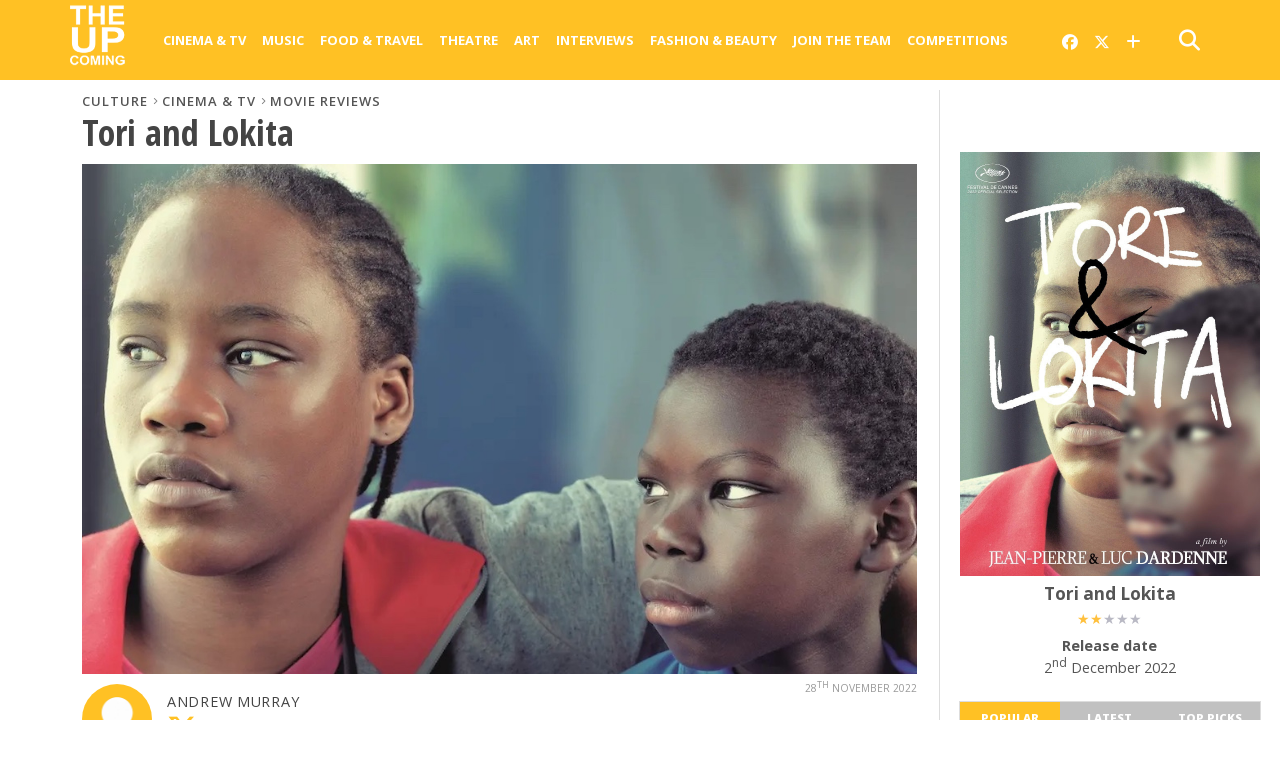

--- FILE ---
content_type: text/html; charset=UTF-8
request_url: https://www.theupcoming.co.uk/2022/11/28/tori-and-lokita-movie-review/
body_size: 17196
content:
	<!DOCTYPE html><head><meta charset="UTF-8" ><title> Tori and Lokita | Movie review &#8211; The Upcoming</title><meta name="msapplication-TileColor" content="#ffffff"><meta name="msapplication-TileImage" content="/images/ms-icon-144x144.png"><meta name="theme-color" content="#ffffff"><link rel="alternate" type="application/rss+xml" title="RSS 2.0" href="https://www.theupcoming.co.uk/feed/" /><link rel="alternate" type="text/xml" title="RSS .92" href="https://www.theupcoming.co.uk/feed/rss/" /><link rel="alternate" type="application/atom+xml" title="Atom 0.3" href="https://www.theupcoming.co.uk/feed/atom/" /><link rel="pingback" href="https://www.theupcoming.co.uk/xmlrpc.php" /><meta name='robots' content='max-image-preview:large' /><link rel='dns-prefetch' href='//fonts.googleapis.com' /><link rel="alternate" type="application/rss+xml" title="The Upcoming &raquo; Feed" href="https://www.theupcoming.co.uk/feed/" /><link rel="alternate" type="application/rss+xml" title="The Upcoming &raquo; Comments Feed" href="https://www.theupcoming.co.uk/comments/feed/" /><link rel="alternate" title="oEmbed (JSON)" type="application/json+oembed" href="https://www.theupcoming.co.uk/wp-json/oembed/1.0/embed?url=https%3A%2F%2Fwww.theupcoming.co.uk%2F2022%2F11%2F28%2Ftori-and-lokita-movie-review%2F" /><link rel="alternate" title="oEmbed (XML)" type="text/xml+oembed" href="https://www.theupcoming.co.uk/wp-json/oembed/1.0/embed?url=https%3A%2F%2Fwww.theupcoming.co.uk%2F2022%2F11%2F28%2Ftori-and-lokita-movie-review%2F&#038;format=xml" /><style id='wp-img-auto-sizes-contain-inline-css' type='text/css'>img:is([sizes=auto i],[sizes^="auto," i]){contain-intrinsic-size:3000px 1500px}</style><style id='wp-emoji-styles-inline-css' type='text/css'>img.wp-smiley,img.emoji{display:inline !important;border:none !important;box-shadow:none !important;height:1em !important;width:1em !important;margin:0 .07em !important;vertical-align:-.1em !important;background:0 0 !important;padding:0 !important}</style><style id='wp-block-library-inline-css' type='text/css'>:root{--wp-block-synced-color:#7a00df;--wp-block-synced-color--rgb:122,0,223;--wp-bound-block-color:var(--wp-block-synced-color);--wp-editor-canvas-background:#ddd;--wp-admin-theme-color:#007cba;--wp-admin-theme-color--rgb:0,124,186;--wp-admin-theme-color-darker-10:#006ba1;--wp-admin-theme-color-darker-10--rgb:0,107,160.5;--wp-admin-theme-color-darker-20:#005a87;--wp-admin-theme-color-darker-20--rgb:0,90,135;--wp-admin-border-width-focus:2px}@media (min-resolution:192dpi){:root{--wp-admin-border-width-focus:1.5px}}.wp-element-button{cursor:pointer}:root .has-very-light-gray-background-color{background-color:#eee}:root .has-very-dark-gray-background-color{background-color:#313131}:root .has-very-light-gray-color{color:#eee}:root .has-very-dark-gray-color{color:#313131}:root .has-vivid-green-cyan-to-vivid-cyan-blue-gradient-background{background:linear-gradient(135deg,#00d084,#0693e3)}:root .has-purple-crush-gradient-background{background:linear-gradient(135deg,#34e2e4,#4721fb 50%,#ab1dfe)}:root .has-hazy-dawn-gradient-background{background:linear-gradient(135deg,#faaca8,#dad0ec)}:root .has-subdued-olive-gradient-background{background:linear-gradient(135deg,#fafae1,#67a671)}:root .has-atomic-cream-gradient-background{background:linear-gradient(135deg,#fdd79a,#004a59)}:root .has-nightshade-gradient-background{background:linear-gradient(135deg,#330968,#31cdcf)}:root .has-midnight-gradient-background{background:linear-gradient(135deg,#020381,#2874fc)}:root{--wp--preset--font-size--normal:16px;--wp--preset--font-size--huge:42px}.has-regular-font-size{font-size:1em}.has-larger-font-size{font-size:2.625em}.has-normal-font-size{font-size:var(--wp--preset--font-size--normal)}.has-huge-font-size{font-size:var(--wp--preset--font-size--huge)}.has-text-align-center{text-align:center}.has-text-align-left{text-align:left}.has-text-align-right{text-align:right}.has-fit-text{white-space:nowrap!important}#end-resizable-editor-section{display:none}.aligncenter{clear:both}.items-justified-left{justify-content:flex-start}.items-justified-center{justify-content:center}.items-justified-right{justify-content:flex-end}.items-justified-space-between{justify-content:space-between}.screen-reader-text{border:0;clip-path:inset(50%);height:1px;margin:-1px;overflow:hidden;padding:0;position:absolute;width:1px;word-wrap:normal!important}.screen-reader-text:focus{background-color:#ddd;clip-path:none;color:#444;display:block;font-size:1em;height:auto;left:5px;line-height:normal;padding:15px 23px 14px;text-decoration:none;top:5px;width:auto;z-index:100000}html :where(.has-border-color){border-style:solid}html :where([style*=border-top-color]){border-top-style:solid}html :where([style*=border-right-color]){border-right-style:solid}html :where([style*=border-bottom-color]){border-bottom-style:solid}html :where([style*=border-left-color]){border-left-style:solid}html :where([style*=border-width]){border-style:solid}html :where([style*=border-top-width]){border-top-style:solid}html :where([style*=border-right-width]){border-right-style:solid}html :where([style*=border-bottom-width]){border-bottom-style:solid}html :where([style*=border-left-width]){border-left-style:solid}html :where(img[class*=wp-image-]){height:auto;max-width:100%}:where(figure){margin:0 0 1em}html :where(.is-position-sticky){--wp-admin--admin-bar--position-offset:var(--wp-admin--admin-bar--height,0px)}@media screen and (max-width:600px){html :where(.is-position-sticky){--wp-admin--admin-bar--position-offset:0px}}</style><style id='global-styles-inline-css' type='text/css'>:root{--wp--preset--aspect-ratio--square:1;--wp--preset--aspect-ratio--4-3:4/3;--wp--preset--aspect-ratio--3-4:3/4;--wp--preset--aspect-ratio--3-2:3/2;--wp--preset--aspect-ratio--2-3:2/3;--wp--preset--aspect-ratio--16-9:16/9;--wp--preset--aspect-ratio--9-16:9/16;--wp--preset--color--black:#000;--wp--preset--color--cyan-bluish-gray:#abb8c3;--wp--preset--color--white:#fff;--wp--preset--color--pale-pink:#f78da7;--wp--preset--color--vivid-red:#cf2e2e;--wp--preset--color--luminous-vivid-orange:#ff6900;--wp--preset--color--luminous-vivid-amber:#fcb900;--wp--preset--color--light-green-cyan:#7bdcb5;--wp--preset--color--vivid-green-cyan:#00d084;--wp--preset--color--pale-cyan-blue:#8ed1fc;--wp--preset--color--vivid-cyan-blue:#0693e3;--wp--preset--color--vivid-purple:#9b51e0;--wp--preset--gradient--vivid-cyan-blue-to-vivid-purple:linear-gradient(135deg,#0693e3 0%,#9b51e0 100%);--wp--preset--gradient--light-green-cyan-to-vivid-green-cyan:linear-gradient(135deg,#7adcb4 0%,#00d082 100%);--wp--preset--gradient--luminous-vivid-amber-to-luminous-vivid-orange:linear-gradient(135deg,#fcb900 0%,#ff6900 100%);--wp--preset--gradient--luminous-vivid-orange-to-vivid-red:linear-gradient(135deg,#ff6900 0%,#cf2e2e 100%);--wp--preset--gradient--very-light-gray-to-cyan-bluish-gray:linear-gradient(135deg,#eee 0%,#a9b8c3 100%);--wp--preset--gradient--cool-to-warm-spectrum:linear-gradient(135deg,#4aeadc 0%,#9778d1 20%,#cf2aba 40%,#ee2c82 60%,#fb6962 80%,#fef84c 100%);--wp--preset--gradient--blush-light-purple:linear-gradient(135deg,#ffceec 0%,#9896f0 100%);--wp--preset--gradient--blush-bordeaux:linear-gradient(135deg,#fecda5 0%,#fe2d2d 50%,#6b003e 100%);--wp--preset--gradient--luminous-dusk:linear-gradient(135deg,#ffcb70 0%,#c751c0 50%,#4158d0 100%);--wp--preset--gradient--pale-ocean:linear-gradient(135deg,#fff5cb 0%,#b6e3d4 50%,#33a7b5 100%);--wp--preset--gradient--electric-grass:linear-gradient(135deg,#caf880 0%,#71ce7e 100%);--wp--preset--gradient--midnight:linear-gradient(135deg,#020381 0%,#2874fc 100%);--wp--preset--font-size--small:13px;--wp--preset--font-size--medium:20px;--wp--preset--font-size--large:36px;--wp--preset--font-size--x-large:42px;--wp--preset--spacing--20:.44rem;--wp--preset--spacing--30:.67rem;--wp--preset--spacing--40:1rem;--wp--preset--spacing--50:1.5rem;--wp--preset--spacing--60:2.25rem;--wp--preset--spacing--70:3.38rem;--wp--preset--spacing--80:5.06rem;--wp--preset--shadow--natural:6px 6px 9px rgba(0,0,0,.2);--wp--preset--shadow--deep:12px 12px 50px rgba(0,0,0,.4);--wp--preset--shadow--sharp:6px 6px 0px rgba(0,0,0,.2);--wp--preset--shadow--outlined:6px 6px 0px -3px #fff,6px 6px #000;--wp--preset--shadow--crisp:6px 6px 0px #000}:where(.is-layout-flex){gap:.5em}:where(.is-layout-grid){gap:.5em}body .is-layout-flex{display:flex}.is-layout-flex{flex-wrap:wrap;align-items:center}.is-layout-flex>:is(*,div){margin:0}body .is-layout-grid{display:grid}.is-layout-grid>:is(*,div){margin:0}:where(.wp-block-columns.is-layout-flex){gap:2em}:where(.wp-block-columns.is-layout-grid){gap:2em}:where(.wp-block-post-template.is-layout-flex){gap:1.25em}:where(.wp-block-post-template.is-layout-grid){gap:1.25em}.has-black-color{color:var(--wp--preset--color--black) !important}.has-cyan-bluish-gray-color{color:var(--wp--preset--color--cyan-bluish-gray) !important}.has-white-color{color:var(--wp--preset--color--white) !important}.has-pale-pink-color{color:var(--wp--preset--color--pale-pink) !important}.has-vivid-red-color{color:var(--wp--preset--color--vivid-red) !important}.has-luminous-vivid-orange-color{color:var(--wp--preset--color--luminous-vivid-orange) !important}.has-luminous-vivid-amber-color{color:var(--wp--preset--color--luminous-vivid-amber) !important}.has-light-green-cyan-color{color:var(--wp--preset--color--light-green-cyan) !important}.has-vivid-green-cyan-color{color:var(--wp--preset--color--vivid-green-cyan) !important}.has-pale-cyan-blue-color{color:var(--wp--preset--color--pale-cyan-blue) !important}.has-vivid-cyan-blue-color{color:var(--wp--preset--color--vivid-cyan-blue) !important}.has-vivid-purple-color{color:var(--wp--preset--color--vivid-purple) !important}.has-black-background-color{background-color:var(--wp--preset--color--black) !important}.has-cyan-bluish-gray-background-color{background-color:var(--wp--preset--color--cyan-bluish-gray) !important}.has-white-background-color{background-color:var(--wp--preset--color--white) !important}.has-pale-pink-background-color{background-color:var(--wp--preset--color--pale-pink) !important}.has-vivid-red-background-color{background-color:var(--wp--preset--color--vivid-red) !important}.has-luminous-vivid-orange-background-color{background-color:var(--wp--preset--color--luminous-vivid-orange) !important}.has-luminous-vivid-amber-background-color{background-color:var(--wp--preset--color--luminous-vivid-amber) !important}.has-light-green-cyan-background-color{background-color:var(--wp--preset--color--light-green-cyan) !important}.has-vivid-green-cyan-background-color{background-color:var(--wp--preset--color--vivid-green-cyan) !important}.has-pale-cyan-blue-background-color{background-color:var(--wp--preset--color--pale-cyan-blue) !important}.has-vivid-cyan-blue-background-color{background-color:var(--wp--preset--color--vivid-cyan-blue) !important}.has-vivid-purple-background-color{background-color:var(--wp--preset--color--vivid-purple) !important}.has-black-border-color{border-color:var(--wp--preset--color--black) !important}.has-cyan-bluish-gray-border-color{border-color:var(--wp--preset--color--cyan-bluish-gray) !important}.has-white-border-color{border-color:var(--wp--preset--color--white) !important}.has-pale-pink-border-color{border-color:var(--wp--preset--color--pale-pink) !important}.has-vivid-red-border-color{border-color:var(--wp--preset--color--vivid-red) !important}.has-luminous-vivid-orange-border-color{border-color:var(--wp--preset--color--luminous-vivid-orange) !important}.has-luminous-vivid-amber-border-color{border-color:var(--wp--preset--color--luminous-vivid-amber) !important}.has-light-green-cyan-border-color{border-color:var(--wp--preset--color--light-green-cyan) !important}.has-vivid-green-cyan-border-color{border-color:var(--wp--preset--color--vivid-green-cyan) !important}.has-pale-cyan-blue-border-color{border-color:var(--wp--preset--color--pale-cyan-blue) !important}.has-vivid-cyan-blue-border-color{border-color:var(--wp--preset--color--vivid-cyan-blue) !important}.has-vivid-purple-border-color{border-color:var(--wp--preset--color--vivid-purple) !important}.has-vivid-cyan-blue-to-vivid-purple-gradient-background{background:var(--wp--preset--gradient--vivid-cyan-blue-to-vivid-purple) !important}.has-light-green-cyan-to-vivid-green-cyan-gradient-background{background:var(--wp--preset--gradient--light-green-cyan-to-vivid-green-cyan) !important}.has-luminous-vivid-amber-to-luminous-vivid-orange-gradient-background{background:var(--wp--preset--gradient--luminous-vivid-amber-to-luminous-vivid-orange) !important}.has-luminous-vivid-orange-to-vivid-red-gradient-background{background:var(--wp--preset--gradient--luminous-vivid-orange-to-vivid-red) !important}.has-very-light-gray-to-cyan-bluish-gray-gradient-background{background:var(--wp--preset--gradient--very-light-gray-to-cyan-bluish-gray) !important}.has-cool-to-warm-spectrum-gradient-background{background:var(--wp--preset--gradient--cool-to-warm-spectrum) !important}.has-blush-light-purple-gradient-background{background:var(--wp--preset--gradient--blush-light-purple) !important}.has-blush-bordeaux-gradient-background{background:var(--wp--preset--gradient--blush-bordeaux) !important}.has-luminous-dusk-gradient-background{background:var(--wp--preset--gradient--luminous-dusk) !important}.has-pale-ocean-gradient-background{background:var(--wp--preset--gradient--pale-ocean) !important}.has-electric-grass-gradient-background{background:var(--wp--preset--gradient--electric-grass) !important}.has-midnight-gradient-background{background:var(--wp--preset--gradient--midnight) !important}.has-small-font-size{font-size:var(--wp--preset--font-size--small) !important}.has-medium-font-size{font-size:var(--wp--preset--font-size--medium) !important}.has-large-font-size{font-size:var(--wp--preset--font-size--large) !important}.has-x-large-font-size{font-size:var(--wp--preset--font-size--x-large) !important}</style><style id='classic-theme-styles-inline-css' type='text/css'>/*! This file is auto-generated */
.wp-block-button__link{color:#fff;background-color:#32373c;border-radius:9999px;box-shadow:none;text-decoration:none;padding:calc(.667em + 2px) calc(1.333em + 2px);font-size:1.125em}.wp-block-file__button{background:#32373c;color:#fff;text-decoration:none}</style><link rel='stylesheet' id='widgetopts-styles-css' href='https://www.theupcoming.co.uk/wp-content/cache/autoptimize/css/autoptimize_single_47c53c6ddea8675d3514d99fe66dd2e6.css?ver=4.1.3' type='text/css' media='all' /><link rel='stylesheet' id='parent-style-css' href='https://www.theupcoming.co.uk/wp-content/cache/autoptimize/css/autoptimize_single_ec0ca0ef44d7db42844d396489f0596d.css?ver=6.9' type='text/css' media='all' /><link rel='stylesheet' id='child-style-css' href='https://www.theupcoming.co.uk/wp-content/cache/autoptimize/css/autoptimize_single_a1c0ae3f1c706419650320413935e214.css?ver=2.6%20(230105)' type='text/css' media='all' /><link rel='stylesheet' id='mvp-style-css' href='https://www.theupcoming.co.uk/wp-content/cache/autoptimize/css/autoptimize_single_a1c0ae3f1c706419650320413935e214.css?ver=6.9' type='text/css' media='all' /><link rel='stylesheet' id='reset-css' href='https://www.theupcoming.co.uk/wp-content/cache/autoptimize/css/autoptimize_single_680e33f17edbb2f915b373758f3d3c14.css?ver=6.9' type='text/css' media='all' /><link rel='stylesheet' id='fontawesome-css' href='https://www.theupcoming.co.uk/wp-content/assets/font-awesome-6/css/all.min.css?ver=6.0.0' type='text/css' media='all' /><link rel='stylesheet' id='media-queries-css' href='https://www.theupcoming.co.uk/wp-content/cache/autoptimize/css/autoptimize_single_8cf2a336733ab3ecfce17c7586b85f7e.css?ver=6.9' type='text/css' media='all' /><link rel='stylesheet' id='studio-fonts-css' href='//fonts.googleapis.com/css?family=Open+Sans%3A700%2C800%26subset%3Dlatin%2Clatin-ext&#038;ver=1.0.0' type='text/css' media='all' /> <script defer type="text/javascript" src="https://www.theupcoming.co.uk/wp-includes/js/jquery/jquery.min.js?ver=3.7.1" id="jquery-core-js"></script> <script defer type="text/javascript" src="https://www.theupcoming.co.uk/wp-includes/js/jquery/jquery-migrate.min.js?ver=3.4.1" id="jquery-migrate-js"></script> <link rel="https://api.w.org/" href="https://www.theupcoming.co.uk/wp-json/" /><link rel="alternate" title="JSON" type="application/json" href="https://www.theupcoming.co.uk/wp-json/wp/v2/posts/455318" /><link rel="EditURI" type="application/rsd+xml" title="RSD" href="https://www.theupcoming.co.uk/xmlrpc.php?rsd" /><meta name="generator" content="WordPress 6.9" /><link rel="canonical" href="https://www.theupcoming.co.uk/2022/11/28/tori-and-lokita-movie-review/" /><link rel='shortlink' href='https://www.theupcoming.co.uk/?p=455318' /><meta name="viewport" content="width=device-width, initial-scale=1.0, maximum-scale=1.0" /><meta property="og:site_name" content="The Upcoming"><meta property="fb:app_id" content="565150350273147"><meta property="og:image" content="https://www.theupcoming.co.uk/wp-content/uploads/2022/05/tori-and-lokita-1024x620.jpg"/><meta property="og:type" content="article" /><meta property="og:title" content="Tori and Lokita | Movie review" /><meta property="og:url" content="https://www.theupcoming.co.uk/2022/11/28/tori-and-lokita-movie-review/" /><meta property="og:description" content="The Dardennes brother’s latest feature Tori and Lokita sees the eponymous immigrant children (played by Pablo Schils and Mbundu Joely respectively) finally arrive in Belgium after travelling together. To acquire their citizenship, the pair need to pretend to be brother and sister, which is no problem given how inseparable they have become (at one point Lokita [&hellip;]" /><meta name="description" content="The Dardennes brother’s latest feature Tori and Lokita sees the eponymous immigrant children (played by Pablo Schils and Mbundu Joely respectively) finally arrive in Belgium after travelling together. To acquire their citizenship, the pair need to pretend to be brother and sister, which is no problem given how inseparable they have become (at one point Lokita [&hellip;]" /><link href="https://fonts.googleapis.com/css?family=Open+Sans:300,300i,400,400i,600,600i,700,700i,800,800i" rel="stylesheet"><link rel="apple-touch-icon" sizes="57x57" href="/images/apple-icon-57x57.png"><link rel="apple-touch-icon" sizes="60x60" href="/images/apple-icon-60x60.png"><link rel="apple-touch-icon" sizes="72x72" href="/images/apple-icon-72x72.png"><link rel="apple-touch-icon" sizes="76x76" href="/images/apple-icon-76x76.png"><link rel="apple-touch-icon" sizes="114x114" href="/images/apple-icon-114x114.png"><link rel="apple-touch-icon" sizes="120x120" href="/images/apple-icon-120x120.png"><link rel="apple-touch-icon" sizes="144x144" href="/images/apple-icon-144x144.png"><link rel="apple-touch-icon" sizes="152x152" href="/images/apple-icon-152x152.png"><link rel="apple-touch-icon" sizes="180x180" href="/images/apple-icon-180x180.png"><link rel="icon" type="image/png" sizes="192x192" href="/images/android-icon-192x192.png"><link rel="icon" type="image/png" sizes="32x32" href="/images/favicon-32x32.png"><link rel="icon" type="image/png" sizes="96x96" href="/images/favicon-96x96.png"><link rel="icon" type="image/png" sizes="16x16" href="/images/favicon-16x16.png"><link rel="manifest" href="/images/manifest.json"><meta name="twitter:card" content="summary_large_image"><meta name="twitter:site" content="@the_upcoming"><meta name="twitter:creator" content="@the_upcoming"><meta name="twitter:title" content="Tori and Lokita | Movie review"><meta name="twitter:description" content="The Dardennes brother’s latest feature Tori and Lokita sees the eponymous immigrant children (played by Pablo Schils and Mbundu Joely respectively) finally arrive in Belgium after travelling together. To acquire their citizenship, the pair need to pretend to be brother and sister, which is no problem given how inseparable they have become (at one point Lokita [&hellip;]"><meta name="twitter:image" content="https://www.theupcoming.co.uk/wp-content/uploads/2022/05/tori-and-lokita-1024x620.jpg"><style type='text/css'>@import url(https://fonts.googleapis.com/css?family=Open+Sans+Condensed:100,200,300,400,500,600,700,800,900|Open+Sans:100,200,300,400,500,600,700,800,900|Open+Sans:100,200,300,400,500,600,700,800,900&subset=latin,latin-ext,cyrillic,cyrillic-ext,greek-ext,greek,vietnamese);#wallpaper{background:url() no-repeat 50% 0}a,a:visited,p.comment-tab-text a,p.comment-tab-text a:visited{color:#067dc2}ul.social-drop-list,#mobile-menu-wrap:hover,#mobile-nav .menu{background:#067dc2}.main-nav .menu li .mega-dropdown,.main-nav .menu li ul.sub-menu{background:#fff}#search-button:hover,#social-nav:hover span,#searchform input{color:#ffc124}#search-bar,#search-button:hover,#social-nav:hover{background:#fff}.main-nav .menu li:hover ul.sub-menu,.main-nav .menu li:hover ul.sub-menu li a{color:#666}.main-nav .menu li:hover ul.sub-menu li a,.main-nav .menu li:hover ul.mega-list li a,#mobile-menu-wrap:hover{color:#666}.main-nav .menu li:hover ul.sub-menu li.menu-item-has-children:hover a:after,.main-nav .menu li:hover ul.sub-menu li.menu-item-has-children a:after{border-color:transparent transparent transparent #666}a:hover,h2 a:hover,.sidebar-list-text a:hover,span.author-name a:hover,.widget-split-right a:hover,.widget-full-list-text a:hover{color:#ffc124}.read-more-fb a:hover,.read-more-twit a:hover,.read-more-comment a:hover,.post-tags a:hover,.tag-cloud a:hover{background:#ffc124}#nav-wrap,.more-nav-contain,.main-nav-contain,#nav-right,.nav-spacer{background:#ffc124}.more-nav-contain:before{background:linear-gradient(to left,#ffc124,rgba(255,255,255,0))}.main-nav .menu li a,#social-nav span,#mobile-menu-wrap,ul.ubermenu-nav li a,#search-button{color:#fff}.main-nav .menu li.menu-item-has-children a:after{border-color:#fff transparent transparent}.prev-next-text a,ul.post-social-list li.post-social-comm a,#sidebar-mobi-tab,span.mobi-tab-but,ul.tabber-header li.active,h3.sidebar-header,#sidebar-scroll-wrap,ul.tabber-header li:hover,span.post-tags-header{background:#ffc124}span.img-cat,.read-more-comment a,#infscr-loading,span.comment-but-text{background:#00aeef}#category-header-wrap h1,ul.trending-list li.trending-head{color:#00aeef}.main-nav .menu li a:hover,.main-nav .menu li:hover a{border-bottom:5px solid #e3e3e3}.main-nav .menu li a,ul.ubermenu-nav li a{font-family:'Open Sans',sans-serif}#featured-multi-main-text h2,.featured-multi-sub-text h2,.widget-full-list-text a,.widget-split-right a,.home-widget-large-text a,.home-widget-list-text a,.widget-list-small-text a,.story-contain-text h2,h1.story-title,.full-wide-text a,.main-nav .menu li:hover ul.mega-list li a,ul.trending-list li.trending-head,.grid-main-text h2,.grid-sub-text h2,#content-area blockquote p,#content-area h1,#content-area h3,#content-area h4,#content-area h5,#content-area h6,ul.trending-list li a,.sidebar-list-text a,.sidebar-list-text a:visited{font-family:'Open Sans Condensed',sans-serif}body,#searchform input,.add_to_cart_button{font-family:Open Sans,sans-serif}</style><style type="text/css">@media screen and (max-width:479px){.social-bottom{margin-bottom:44px}}#sidebar-widget-wrap{top:0}</style><style type="text/css"></style><link rel='stylesheet' id='tuc-single-css' href='https://www.theupcoming.co.uk/wp-content/cache/autoptimize/css/autoptimize_single_63057194d490b7620e94b772384287a8.css?ver=1.0' type='text/css' media='all' /></head><body class="wp-singular post-template-default single single-post postid-455318 single-format-standard wp-theme-theupcoming wp-child-theme-theupcoming-child"><div id="site"><header><div id="nav-top"></div><div id="nav-wrap" class="left relative"><div class="content-out content-out-nav"><div class="content-in"><div id="nav-contain" class="left"><div id="nav-contain-out"><div id="nav-header-flex"><div id="mobile-menu-wrap" class="left relative"> <i class="fa fa-bars fa-3"></i><div id="mobile-nav"><div class="menu-navbar-container"><ul><li class="menu-item  menu-item menu-item-type-taxonomy menu-item-object-category current-post-ancestor current-menu-parent current-post-parent menu-item-has-children"><div class="menu-item-header"><a href="https://www.theupcoming.co.uk/category/culture/cinema/">Cinema &amp; Tv</a> <span class="submenu-toggle"> <svg class="chevron" width="16" height="16" viewBox="0 0 20 20" fill="currentColor"> <path fill-rule="evenodd" d="M5.23 7.21a.75.75 0 011.06.02L10 11.168l3.71-3.938a.75.75 0 111.08 1.04l-4.25 4.5a.75.75 0 01-1.08 0l-4.25-4.5a.75.75 0 01.02-1.06z" clip-rule="evenodd"></path> </svg> </span></div><ul class="sub-menu"><li class="menu-item  menu-item menu-item-type-taxonomy menu-item-object-category current-post-ancestor current-menu-parent current-post-parent"><div class="menu-item-header"><a href="https://www.theupcoming.co.uk/category/culture/cinema/movie-reviews/">Movie reviews</a></div></li><li class="menu-item  menu-item menu-item-type-taxonomy menu-item-object-category"><div class="menu-item-header"><a href="https://www.theupcoming.co.uk/category/culture/cinema/shows-on-demand/">Show reviews</a></div></li><li class="menu-item  menu-item menu-item-type-custom menu-item-object-custom"><div class="menu-item-header"><a href="https://www.theupcoming.co.uk/?page_id=464535&amp;cat_id=17&amp;tag_slug=interview">Interviews</a></div></li><li class="menu-item  menu-item menu-item-type-taxonomy menu-item-object-category menu-item-has-children"><div class="menu-item-header"><a href="https://www.theupcoming.co.uk/category/special/film-festivals/">Film festivals</a> <span class="submenu-toggle"> <svg class="chevron" width="16" height="16" viewBox="0 0 20 20" fill="currentColor"> <path fill-rule="evenodd" d="M5.23 7.21a.75.75 0 011.06.02L10 11.168l3.71-3.938a.75.75 0 111.08 1.04l-4.25 4.5a.75.75 0 01-1.08 0l-4.25-4.5a.75.75 0 01.02-1.06z" clip-rule="evenodd"></path> </svg> </span></div><ul class="sub-menu"><li class="menu-item  menu-item menu-item-type-taxonomy menu-item-object-category"><div class="menu-item-header"><a href="https://www.theupcoming.co.uk/category/special/film-festivals/berlin-film-festival/">Berlin</a></div></li><li class="menu-item  menu-item menu-item-type-taxonomy menu-item-object-category"><div class="menu-item-header"><a href="https://www.theupcoming.co.uk/category/special/film-festivals/cannes-film-festival/">Cannes</a></div></li><li class="menu-item  menu-item menu-item-type-taxonomy menu-item-object-category"><div class="menu-item-header"><a href="https://www.theupcoming.co.uk/category/special/film-festivals/sundance-london-film-festival/">Sundance London</a></div></li><li class="menu-item  menu-item menu-item-type-taxonomy menu-item-object-category"><div class="menu-item-header"><a href="https://www.theupcoming.co.uk/category/special/film-festivals/venice-film-festival/">Venice</a></div></li><li class="menu-item  menu-item menu-item-type-taxonomy menu-item-object-category"><div class="menu-item-header"><a href="https://www.theupcoming.co.uk/category/special/film-festivals/london-film-festival/">London</a></div></li></ul></li></ul></li><li class="menu-item  menu-item menu-item-type-taxonomy menu-item-object-category menu-item-has-children"><div class="menu-item-header"><a href="https://www.theupcoming.co.uk/category/culture/music/">Music</a> <span class="submenu-toggle"> <svg class="chevron" width="16" height="16" viewBox="0 0 20 20" fill="currentColor"> <path fill-rule="evenodd" d="M5.23 7.21a.75.75 0 011.06.02L10 11.168l3.71-3.938a.75.75 0 111.08 1.04l-4.25 4.5a.75.75 0 01-1.08 0l-4.25-4.5a.75.75 0 01.02-1.06z" clip-rule="evenodd"></path> </svg> </span></div><ul class="sub-menu"><li class="menu-item  menu-item menu-item-type-taxonomy menu-item-object-category"><div class="menu-item-header"><a href="https://www.theupcoming.co.uk/category/culture/music/live-music/">Live music</a></div></li><li class="menu-item  menu-item menu-item-type-taxonomy menu-item-object-category"><div class="menu-item-header"><a href="https://www.theupcoming.co.uk/category/culture/music/album-reviews/">Album reviews</a></div></li><li class="menu-item  menu-item menu-item-type-custom menu-item-object-custom"><div class="menu-item-header"><a href="https://www.theupcoming.co.uk/category-tag/?cat_id=16&amp;tag_slug=interview">Interviews</a></div></li></ul></li><li class="menu-item  menu-item menu-item-type-taxonomy menu-item-object-category menu-item-has-children"><div class="menu-item-header"><a href="https://www.theupcoming.co.uk/category/culture/food-drinks/">Food &amp; Travel</a> <span class="submenu-toggle"> <svg class="chevron" width="16" height="16" viewBox="0 0 20 20" fill="currentColor"> <path fill-rule="evenodd" d="M5.23 7.21a.75.75 0 011.06.02L10 11.168l3.71-3.938a.75.75 0 111.08 1.04l-4.25 4.5a.75.75 0 01-1.08 0l-4.25-4.5a.75.75 0 01.02-1.06z" clip-rule="evenodd"></path> </svg> </span></div><ul class="sub-menu"><li class="menu-item  menu-item menu-item-type-taxonomy menu-item-object-category"><div class="menu-item-header"><a href="https://www.theupcoming.co.uk/category/culture/food-drinks/food-news-features/">News &amp; Features</a></div></li><li class="menu-item  menu-item menu-item-type-taxonomy menu-item-object-category"><div class="menu-item-header"><a href="https://www.theupcoming.co.uk/category/culture/food-drinks/restaurant-bar-reviews/">Restaurant &amp; bar reviews</a></div></li><li class="menu-item  menu-item menu-item-type-taxonomy menu-item-object-category"><div class="menu-item-header"><a href="https://www.theupcoming.co.uk/category/culture/food-drinks/interviews-recipes/">Interviews &amp; Recipes</a></div></li><li class="menu-item  menu-item menu-item-type-taxonomy menu-item-object-category"><div class="menu-item-header"><a href="https://www.theupcoming.co.uk/category/culture/food-drinks/travel-and-lifestyle/">Travel News &amp; Features</a></div></li></ul></li><li class="menu-item  menu-item menu-item-type-taxonomy menu-item-object-category menu-item-has-children"><div class="menu-item-header"><a href="https://www.theupcoming.co.uk/category/culture/theatre/">Theatre</a> <span class="submenu-toggle"> <svg class="chevron" width="16" height="16" viewBox="0 0 20 20" fill="currentColor"> <path fill-rule="evenodd" d="M5.23 7.21a.75.75 0 011.06.02L10 11.168l3.71-3.938a.75.75 0 111.08 1.04l-4.25 4.5a.75.75 0 01-1.08 0l-4.25-4.5a.75.75 0 01.02-1.06z" clip-rule="evenodd"></path> </svg> </span></div><ul class="sub-menu"><li class="menu-item  menu-item menu-item-type-taxonomy menu-item-object-category"><div class="menu-item-header"><a href="https://www.theupcoming.co.uk/category/culture/theatre/ed-fringe/">Fringe</a></div></li><li class="menu-item  menu-item menu-item-type-taxonomy menu-item-object-category"><div class="menu-item-header"><a href="https://www.theupcoming.co.uk/category/culture/theatre/vault-festival/">Vault Festival</a></div></li><li class="menu-item  menu-item menu-item-type-custom menu-item-object-custom"><div class="menu-item-header"><a href="https://www.theupcoming.co.uk/category-tag/?cat_id=18&amp;tag_slug=interview">Interviews</a></div></li></ul></li><li class="menu-item  menu-item menu-item-type-taxonomy menu-item-object-category"><div class="menu-item-header"><a href="https://www.theupcoming.co.uk/category/culture/art/">Art</a></div></li><li class="menu-item  menu-item menu-item-type-custom menu-item-object-custom"><div class="menu-item-header"><a href="https://www.theupcoming.co.uk/category/interviews/">Interviews</a></div></li><li class="menu-item  menu-item menu-item-type-taxonomy menu-item-object-category menu-item-has-children"><div class="menu-item-header"><a href="https://www.theupcoming.co.uk/category/fashion-lifestyle/">Fashion &amp; Beauty</a> <span class="submenu-toggle"> <svg class="chevron" width="16" height="16" viewBox="0 0 20 20" fill="currentColor"> <path fill-rule="evenodd" d="M5.23 7.21a.75.75 0 011.06.02L10 11.168l3.71-3.938a.75.75 0 111.08 1.04l-4.25 4.5a.75.75 0 01-1.08 0l-4.25-4.5a.75.75 0 01.02-1.06z" clip-rule="evenodd"></path> </svg> </span></div><ul class="sub-menu"><li class="menu-item  menu-item menu-item-type-taxonomy menu-item-object-category"><div class="menu-item-header"><a href="https://www.theupcoming.co.uk/category/fashion-lifestyle/accessories/">Accessories</a></div></li><li class="menu-item  menu-item menu-item-type-taxonomy menu-item-object-category"><div class="menu-item-header"><a href="https://www.theupcoming.co.uk/category/fashion-lifestyle/beauty/">Beauty</a></div></li><li class="menu-item  menu-item menu-item-type-taxonomy menu-item-object-category"><div class="menu-item-header"><a href="https://www.theupcoming.co.uk/category/fashion-lifestyle/fashion-news/">News &amp; Features</a></div></li><li class="menu-item  menu-item menu-item-type-taxonomy menu-item-object-category"><div class="menu-item-header"><a href="https://www.theupcoming.co.uk/category/fashion-lifestyle/shopping-and-trends/">Shopping &amp; Trends</a></div></li><li class="menu-item  menu-item menu-item-type-taxonomy menu-item-object-category"><div class="menu-item-header"><a href="https://www.theupcoming.co.uk/category/fashion-lifestyle/tips-and-how-tos/">Tips &amp; How-tos</a></div></li><li class="menu-item  menu-item menu-item-type-taxonomy menu-item-object-category menu-item-has-children"><div class="menu-item-header"><a href="https://www.theupcoming.co.uk/category/special/fashion-weeks/">Fashion weeks</a> <span class="submenu-toggle"> <svg class="chevron" width="16" height="16" viewBox="0 0 20 20" fill="currentColor"> <path fill-rule="evenodd" d="M5.23 7.21a.75.75 0 011.06.02L10 11.168l3.71-3.938a.75.75 0 111.08 1.04l-4.25 4.5a.75.75 0 01-1.08 0l-4.25-4.5a.75.75 0 01.02-1.06z" clip-rule="evenodd"></path> </svg> </span></div><ul class="sub-menu"><li class="menu-item  menu-item menu-item-type-taxonomy menu-item-object-category"><div class="menu-item-header"><a href="https://www.theupcoming.co.uk/category/special/fashion-weeks/london-fashion-week/">London Fashion Week</a></div></li><li class="menu-item  menu-item menu-item-type-taxonomy menu-item-object-category"><div class="menu-item-header"><a href="https://www.theupcoming.co.uk/category/special/fashion-weeks/london-collections-men-fashion-weeks/">London Fashion Week Men’s</a></div></li><li class="menu-item  menu-item menu-item-type-taxonomy menu-item-object-category"><div class="menu-item-header"><a href="https://www.theupcoming.co.uk/category/special/fashion-weeks/milan-fashion-week/">Milan Fashion Week</a></div></li><li class="menu-item  menu-item menu-item-type-taxonomy menu-item-object-category"><div class="menu-item-header"><a href="https://www.theupcoming.co.uk/category/special/fashion-weeks/paris-fashion-week-fashion-weeks/">Paris Fashion Week</a></div></li><li class="menu-item  menu-item menu-item-type-taxonomy menu-item-object-category"><div class="menu-item-header"><a href="https://www.theupcoming.co.uk/category/special/fashion-weeks/haute-couture/">Haute Couture</a></div></li></ul></li></ul></li><li class="menu-item  menu-item menu-item-type-post_type menu-item-object-page menu-item-has-children"><div class="menu-item-header"><a href="https://www.theupcoming.co.uk/join-us/">Join the team</a> <span class="submenu-toggle"> <svg class="chevron" width="16" height="16" viewBox="0 0 20 20" fill="currentColor"> <path fill-rule="evenodd" d="M5.23 7.21a.75.75 0 011.06.02L10 11.168l3.71-3.938a.75.75 0 111.08 1.04l-4.25 4.5a.75.75 0 01-1.08 0l-4.25-4.5a.75.75 0 01.02-1.06z" clip-rule="evenodd"></path> </svg> </span></div><ul class="sub-menu"><li class="menu-item  menu-item menu-item-type-post_type menu-item-object-page"><div class="menu-item-header"><a href="https://www.theupcoming.co.uk/contact-us/">Editorial unit</a></div></li><li class="menu-item  menu-item menu-item-type-post_type menu-item-object-page"><div class="menu-item-header"><a href="https://www.theupcoming.co.uk/contributors-list/">Our writers</a></div></li><li class="menu-item  menu-item menu-item-type-post_type menu-item-object-page"><div class="menu-item-header"><a href="https://www.theupcoming.co.uk/join-us/">Join the team</a></div></li><li class="menu-item  menu-item menu-item-type-post_type menu-item-object-page"><div class="menu-item-header"><a href="https://www.theupcoming.co.uk/join-mailing-list/">Join the mailing list</a></div></li><li class="menu-item  menu-item menu-item-type-post_type menu-item-object-page"><div class="menu-item-header"><a href="https://www.theupcoming.co.uk/support-us/">Support us</a></div></li><li class="menu-item  menu-item menu-item-type-post_type menu-item-object-page"><div class="menu-item-header"><a href="https://www.theupcoming.co.uk/contact-us/">Contact us</a></div></li></ul></li><li class="menu-item  menu-item menu-item-type-taxonomy menu-item-object-category"><div class="menu-item-header"><a href="https://www.theupcoming.co.uk/category/competitions/">Competitions</a></div></li></ul></div></div></div><div id="nav-logo" class="left" itemscope itemtype="https://schema.org/Organization"> <a itemprop="url" href="https://www.theupcoming.co.uk"> <img itemprop="logo" src="https://www.theupcoming.co.uk/wp-content/uploads/2018/01/TUC-Logo-Desktop-2018.png" alt="The Upcoming" width="75" height="80"/> </a></div></div><div id="nav-contain-in"><div id="main-nav-out"><div id="main-nav-in"><nav><div id="nav-out"><div id="nav-in"><div class="main-nav left main-nav-contain"><div class="main-nav-in left"><div class="menu-navbar-container"><ul id="menu-navbar-1" class="menu"><li id="menu-item-171009" class="menu-item menu-item-type-taxonomy menu-item-object-category current-post-ancestor current-menu-parent current-post-parent menu-item-has-children menu-item-171009"><a href="https://www.theupcoming.co.uk/category/culture/cinema/">Cinema &amp; Tv</a><ul class="sub-menu"><li id="menu-item-171010" class="menu-item menu-item-type-taxonomy menu-item-object-category current-post-ancestor current-menu-parent current-post-parent menu-item-171010"><a href="https://www.theupcoming.co.uk/category/culture/cinema/movie-reviews/">Movie reviews</a></li><li id="menu-item-273318" class="menu-item menu-item-type-taxonomy menu-item-object-category menu-item-273318"><a href="https://www.theupcoming.co.uk/category/culture/cinema/shows-on-demand/">Show reviews</a></li><li id="menu-item-474247" class="menu-item menu-item-type-custom menu-item-object-custom menu-item-474247"><a href="https://www.theupcoming.co.uk/?page_id=464535&#038;cat_id=17&#038;tag_slug=interview">Interviews</a></li><li id="menu-item-171238" class="menu-item menu-item-type-taxonomy menu-item-object-category menu-item-has-children menu-item-171238"><a href="https://www.theupcoming.co.uk/category/special/film-festivals/">Film festivals</a><ul class="sub-menu"><li id="menu-item-279032" class="menu-item menu-item-type-taxonomy menu-item-object-category menu-item-279032"><a href="https://www.theupcoming.co.uk/category/special/film-festivals/berlin-film-festival/">Berlin</a></li><li id="menu-item-279033" class="menu-item menu-item-type-taxonomy menu-item-object-category menu-item-279033"><a href="https://www.theupcoming.co.uk/category/special/film-festivals/cannes-film-festival/">Cannes</a></li><li id="menu-item-279035" class="menu-item menu-item-type-taxonomy menu-item-object-category menu-item-279035"><a href="https://www.theupcoming.co.uk/category/special/film-festivals/sundance-london-film-festival/">Sundance London</a></li><li id="menu-item-279038" class="menu-item menu-item-type-taxonomy menu-item-object-category menu-item-279038"><a href="https://www.theupcoming.co.uk/category/special/film-festivals/venice-film-festival/">Venice</a></li><li id="menu-item-279034" class="menu-item menu-item-type-taxonomy menu-item-object-category menu-item-279034"><a href="https://www.theupcoming.co.uk/category/special/film-festivals/london-film-festival/">London</a></li></ul></li></ul></li><li id="menu-item-171013" class="menu-item menu-item-type-taxonomy menu-item-object-category menu-item-has-children menu-item-171013"><a href="https://www.theupcoming.co.uk/category/culture/music/">Music</a><ul class="sub-menu"><li id="menu-item-171014" class="menu-item menu-item-type-taxonomy menu-item-object-category menu-item-171014"><a href="https://www.theupcoming.co.uk/category/culture/music/live-music/">Live music</a></li><li id="menu-item-474248" class="menu-item menu-item-type-taxonomy menu-item-object-category menu-item-474248"><a href="https://www.theupcoming.co.uk/category/culture/music/album-reviews/">Album reviews</a></li><li id="menu-item-474249" class="menu-item menu-item-type-custom menu-item-object-custom menu-item-474249"><a href="https://www.theupcoming.co.uk/category-tag/?cat_id=16&#038;tag_slug=interview">Interviews</a></li></ul></li><li id="menu-item-171011" class="menu-item menu-item-type-taxonomy menu-item-object-category menu-item-has-children menu-item-171011"><a href="https://www.theupcoming.co.uk/category/culture/food-drinks/">Food &amp; Travel</a><ul class="sub-menu"><li id="menu-item-255036" class="menu-item menu-item-type-taxonomy menu-item-object-category menu-item-255036"><a href="https://www.theupcoming.co.uk/category/culture/food-drinks/food-news-features/">News &#038; Features</a></li><li id="menu-item-255044" class="menu-item menu-item-type-taxonomy menu-item-object-category menu-item-255044"><a href="https://www.theupcoming.co.uk/category/culture/food-drinks/restaurant-bar-reviews/">Restaurant &amp; bar reviews</a></li><li id="menu-item-218391" class="menu-item menu-item-type-taxonomy menu-item-object-category menu-item-218391"><a href="https://www.theupcoming.co.uk/category/culture/food-drinks/interviews-recipes/">Interviews &amp; Recipes</a></li><li id="menu-item-431484" class="menu-item menu-item-type-taxonomy menu-item-object-category menu-item-431484"><a href="https://www.theupcoming.co.uk/category/culture/food-drinks/travel-and-lifestyle/">Travel News &amp; Features</a></li></ul></li><li id="menu-item-171033" class="menu-item menu-item-type-taxonomy menu-item-object-category menu-item-has-children menu-item-171033"><a href="https://www.theupcoming.co.uk/category/culture/theatre/">Theatre</a><ul class="sub-menu"><li id="menu-item-463006" class="menu-item menu-item-type-taxonomy menu-item-object-category menu-item-463006"><a href="https://www.theupcoming.co.uk/category/culture/theatre/ed-fringe/">Fringe</a></li><li id="menu-item-463004" class="menu-item menu-item-type-taxonomy menu-item-object-category menu-item-463004"><a href="https://www.theupcoming.co.uk/category/culture/theatre/vault-festival/">Vault Festival</a></li><li id="menu-item-474250" class="menu-item menu-item-type-custom menu-item-object-custom menu-item-474250"><a href="https://www.theupcoming.co.uk/category-tag/?cat_id=18&#038;tag_slug=interview">Interviews</a></li></ul></li><li id="menu-item-171007" class="menu-item menu-item-type-taxonomy menu-item-object-category menu-item-171007"><a href="https://www.theupcoming.co.uk/category/culture/art/">Art</a></li><li id="menu-item-474246" class="menu-item menu-item-type-custom menu-item-object-custom menu-item-474246"><a href="https://www.theupcoming.co.uk/category/interviews/">Interviews</a></li><li id="menu-item-171018" class="menu-item menu-item-type-taxonomy menu-item-object-category menu-item-has-children menu-item-171018"><a href="https://www.theupcoming.co.uk/category/fashion-lifestyle/">Fashion &amp; Beauty</a><ul class="sub-menu"><li id="menu-item-171019" class="menu-item menu-item-type-taxonomy menu-item-object-category menu-item-171019"><a href="https://www.theupcoming.co.uk/category/fashion-lifestyle/accessories/">Accessories</a></li><li id="menu-item-171021" class="menu-item menu-item-type-taxonomy menu-item-object-category menu-item-171021"><a href="https://www.theupcoming.co.uk/category/fashion-lifestyle/beauty/">Beauty</a></li><li id="menu-item-171022" class="menu-item menu-item-type-taxonomy menu-item-object-category menu-item-171022"><a href="https://www.theupcoming.co.uk/category/fashion-lifestyle/fashion-news/">News &amp; Features</a></li><li id="menu-item-171045" class="menu-item menu-item-type-taxonomy menu-item-object-category menu-item-171045"><a href="https://www.theupcoming.co.uk/category/fashion-lifestyle/shopping-and-trends/">Shopping &amp; Trends</a></li><li id="menu-item-171046" class="menu-item menu-item-type-taxonomy menu-item-object-category menu-item-171046"><a href="https://www.theupcoming.co.uk/category/fashion-lifestyle/tips-and-how-tos/">Tips &amp; How-tos</a></li><li id="menu-item-171259" class="menu-item menu-item-type-taxonomy menu-item-object-category menu-item-has-children menu-item-171259"><a href="https://www.theupcoming.co.uk/category/special/fashion-weeks/">Fashion weeks</a><ul class="sub-menu"><li id="menu-item-192224" class="menu-item menu-item-type-taxonomy menu-item-object-category menu-item-192224"><a href="https://www.theupcoming.co.uk/category/special/fashion-weeks/london-fashion-week/">London Fashion Week</a></li><li id="menu-item-192223" class="menu-item menu-item-type-taxonomy menu-item-object-category menu-item-192223"><a href="https://www.theupcoming.co.uk/category/special/fashion-weeks/london-collections-men-fashion-weeks/">London Fashion Week Men’s</a></li><li id="menu-item-192225" class="menu-item menu-item-type-taxonomy menu-item-object-category menu-item-192225"><a href="https://www.theupcoming.co.uk/category/special/fashion-weeks/milan-fashion-week/">Milan Fashion Week</a></li><li id="menu-item-192227" class="menu-item menu-item-type-taxonomy menu-item-object-category menu-item-192227"><a href="https://www.theupcoming.co.uk/category/special/fashion-weeks/paris-fashion-week-fashion-weeks/">Paris Fashion Week</a></li><li id="menu-item-238626" class="menu-item menu-item-type-taxonomy menu-item-object-category menu-item-238626"><a href="https://www.theupcoming.co.uk/category/special/fashion-weeks/haute-couture/">Haute Couture</a></li></ul></li></ul></li><li id="menu-item-171583" class="menu-item menu-item-type-post_type menu-item-object-page menu-item-has-children menu-item-171583"><a href="https://www.theupcoming.co.uk/join-us/">Join the team</a><ul class="sub-menu"><li id="menu-item-274655" class="menu-item menu-item-type-post_type menu-item-object-page menu-item-274655"><a href="https://www.theupcoming.co.uk/contact-us/">Editorial unit</a></li><li id="menu-item-174687" class="menu-item menu-item-type-post_type menu-item-object-page menu-item-174687"><a href="https://www.theupcoming.co.uk/contributors-list/">Our writers</a></li><li id="menu-item-249296" class="menu-item menu-item-type-post_type menu-item-object-page menu-item-249296"><a href="https://www.theupcoming.co.uk/join-us/">Join the team</a></li><li id="menu-item-249297" class="menu-item menu-item-type-post_type menu-item-object-page menu-item-249297"><a href="https://www.theupcoming.co.uk/join-mailing-list/">Join the mailing list</a></li><li id="menu-item-261511" class="menu-item menu-item-type-post_type menu-item-object-page menu-item-261511"><a href="https://www.theupcoming.co.uk/support-us/">Support us</a></li><li id="menu-item-249298" class="menu-item menu-item-type-post_type menu-item-object-page menu-item-249298"><a href="https://www.theupcoming.co.uk/contact-us/">Contact us</a></li></ul></li><li id="menu-item-172734" class="menu-item menu-item-type-taxonomy menu-item-object-category menu-item-172734"><a href="https://www.theupcoming.co.uk/category/competitions/">Competitions</a></li></ul></div></div></div></div></div></nav></div><div class="nav-spacer"></div><div id="nav-right"><div id="search-button"> <i class="fa fa-search fa"></i></div><div id="social-nav" class="relative"> <span class="facebook-nav"> <i class="fa-brands fa-facebook fa" style="font-size:0.75em;"></i> </span> <span class="twitter-nav"> <i class="fa-brands fa-x-twitter fa" style="font-size:0.75em;"></i> </span> <span class="plus-nav"> <i class="fa-brands fa-plus fa" style="font-size:0.75em;"></i> </span><div id="social-dropdown"><ul class="social-drop-list relative"> <a href="https://www.facebook.com/theupcomingmagazine" alt="Facebook" target="_blank"><li class="facebook-drop"> <i class="fa-brands fa-facebook-square fa"></i><p>Facebook</p></li> </a> <a href="https://www.twitter.com/the_upcoming" alt="Twitter" target="_blank"><li class="twitter-drop"> <i class="fa-brands fa-x-twitter fa"></i><p>Twitter</p></li> </a> <a href="https://www.instagram.com/theupcoming" alt="Instagram" target="_blank"><li class="instagram-drop"> <i class="fa-brands fa-instagram fa"></i><p>Instagram</p></li> </a> <a href="https://www.youtube.com/user/TheUpcomingMagazine/" alt="YouTube" target="_blank"><li class="youtube-drop"> <i class="fa-brands fa-youtube fa"></i><p>YouTube</p></li> </a> <a href="https://www.theupcoming.co.uk/feed/rss/" alt="RSS" target="_blank"><li class="rss-drop"> <i class="fa-brands fa-rss fa"></i><p>RSS</p></li> </a></ul></div></div></div><div id="search-bar"><form method="get" id="searchform" action="https://www.theupcoming.co.uk/"> <input type="text" name="s" id="s" maxlength="50" 
 value="Type to search" 
 onfocus="if(this.value=='Type to search'){this.value='';}" 
 onblur="if(this.value==''){this.value='Type to search';}" /> <input type="hidden" id="searchsubmit" value="Search" /></form><div id="search-results"></div></div></div></div></div></div></div></div></div></header><div style="margin-top: 90px;"></div><div class="content-out"><div class="content-in"></div></div><div id="content-wrapper" class="left relative social-bottom"><div class="relative"><div class="content-in"><div id="post-social-out" class="relative"><div id="post-social-wrap"><ul class="post-social-list left relative"><li class="post-social-fb"> <a href="#"
 onclick="window.open(
 'https://www.facebook.com/sharer.php?u=https%3A%2F%2Fwww.theupcoming.co.uk%2F2022%2F11%2F28%2Ftori-and-lokita-movie-review%2F',
 'facebookShare',
 'width=626,height=436'
 ); return false;"> <i class="fa-brands fa-facebook fa"></i> </a></li><li class="post-social-twit"> <a href="#"
 onclick="window.open(
 'https://twitter.com/intent/tweet?text=Tori%20and%20Lokita%20review+@The_Upcoming&url=https%3A%2F%2Fwww.theupcoming.co.uk%2F2022%2F11%2F28%2Ftori-and-lokita-movie-review%2F',
 'twitterShare',
 'width=626,height=436'
 ); return false;"> <i class="fa-brands fa-x-twitter fa"></i> </a></li></ul></div><div id="post-social-in"><div id="post-content-out"><div id="post-content-in"><div id="post-content-contain" class="left relative"><article><div id="post-content-wrapper" class="relative"><div id="post-area" class="left relative"><div class="category-top-divider"></div> <a href="https://www.theupcoming.co.uk/category/culture/" class="category-link">Culture</a> <i class="fa fa-chevron-right fa-xs" style="font-size:7px;vertical-align:middle;margin-left:1px;margin-right:1px;color:#363636a6;" aria-hidden="true"></i> <a href="https://www.theupcoming.co.uk/category/culture/cinema/" class="category-link">Cinema &amp; Tv</a> <i class="fa fa-chevron-right fa-xs" style="font-size:7px;vertical-align:middle;margin-left:1px;margin-right:1px;color:#363636a6;" aria-hidden="true"></i> <a href="https://www.theupcoming.co.uk/category/culture/cinema/movie-reviews/" class="category-link">Movie reviews</a><div class="post-cat-contain left relative post-cat-mob"></div><h1 class="story-title entry title" itemprop="name headline"> Tori and Lokita</h1><div id="right-content" class="relative"><div id="content-area" class="left relative"><div id="feat-img-reg" class="relative"> <img itemprop="image" src="https://www.theupcoming.co.uk/wp-content/uploads/2022/05/tori-and-lokita.jpg" /></div><div class="hide-title"> <span class="entry-title">Tori and Lokita | Movie review</span></div><div id="left-content-new"><div class="post-date-wrap left relative post-date-reg"> <span class="post-date"> <time class="post-date updated" datetime="2022-11-28"> 28<sup>th</sup> November 2022 </time> </span></div><div class="author-info-wrap left relative"><div class="author-img left"> <img alt='' src='https://www.theupcoming.co.uk/wp-content/themes/theupcoming/images/tucuser-avatar-new.png' srcset='https://www.theupcoming.co.uk/wp-content/themes/theupcoming/images/tucuser-avatar-new.png 2x' class='avatar avatar-150 photo' height='150' width='150' decoding='async'/></div><div class="author-info-wrap-2"> <span class="author-name left fn"> <a href="https://www.theupcoming.co.uk/author/andrew-murray/"> Andrew Murray </a> <br><ul class="author-social left relative"><li class="twitter-item"> <a href="https://twitter.com/AndyMurray94" target="_blank"> <i class="fa-brands fa-x-twitter"></i> </a></li></ul> </span></div></div></div><div id="left-content-mobi"><div class="author-img left"> <a href="https://www.theupcoming.co.uk/author/andrew-murray/"> <img
 src="https://www.theupcoming.co.uk/wp-content/themes/theupcoming/images/tucuser-avatar-new.png"
 class="circular"
 width="120"
 height="120"
 alt="Avatar"
 > </a></div><div class="author-info-mob-wrap"><div style="width:100%;"> <span class="vcard author"> <span class="author-name-mob"> <a href="https://www.theupcoming.co.uk/author/andrew-murray/"> Andrew Murray </a> </span> </span></div><div class="post-date-wrap left relative post-date-mob"> <span class="post-date"> <time
 class="post-date updated"
 datetime="2022-11-28"
 > 28 November 2022 </time> </span></div></div></div><div class="author-divider" aria-hidden="true"></div><div id="execphp-3" class="widget content-widget-mobile widget_execphp" style="display:none"><div class="execphpwidget"><style>.content-metabox{color:#555;font-size:.9em;line-height:1.2em}h3.widget-content-header-wrap,h3.sidebar-header{display:none}</style><style>.widget-sidebar-mobile{display:flex;flex-wrap:nowrap;max-width:800px;margin:20px auto;border:1px solid #ccc;box-shadow:0 2px 4px rgba(0,0,0,.1);font-family:Arial,sans-serif}.widget-sidebar-mobile .column{padding:10px;box-sizing:border-box}.widget-sidebar-mobile .poster{flex:0 0 42%;padding:10px;box-sizing:border-box;display:flex;align-items:center}.widget-sidebar-mobile .poster img{width:100%;height:auto;display:block;border-radius:4px}.widget-sidebar-mobile .info{width:100%;font-size:14px}.widget-sidebar-mobile-info-table{width:100%;border-collapse:collapse}.widget-sidebar-mobile-info-table td{padding:0;vertical-align:middle;border:none}.widget-sidebar-mobile-info-table .title{font-size:1.2em;font-weight:700;text-align:left;padding-bottom:5px}.widget-sidebar-mobile-info-table .rating{text-align:left;padding-bottom:5px;margin:0}.widget-sidebar-mobile-info-table .label{font-weight:700;text-align:left;width:30%}.widget-sidebar-mobile-info-table .value{text-align:left;width:70%}.widget-sidebar-mobile-info-table .social{text-align:left;padding-top:8px}.widget-sidebar-mobile-info-table .social a{margin-right:8px;font-size:1.2em;color:#555;text-decoration:none}.content-widget-mobile{border-top:0 solid #ddd;border-bottom:0 solid #ddd}@media (max-width:767px){.author-divider{display:none !important}}</style><div class="widget-sidebar-mobile"><div class="column poster"> <img src="https://www.theupcoming.co.uk/wp-content/uploads/2022/10/Tori-and-Lokita-poster.jpeg" alt="Tori and Lokita"></div><div class="column info"><table class="widget-sidebar-mobile-info-table"><tr><td colspan="2" class="title"> Tori and Lokita</td></tr><tr><td colspan="2" class="rating" itemscope itemtype="https://schema.org/Review"> <span itemprop="reviewer" style="display:none;"> Andrew Murray </span><meta itemprop='rating' content='2'><div class="author-post-rating"><span class="author-post-rating-stars" title="2 out of 5 stars"><span class="active-star">★</span><span class="active-star">★</span><span class="inactive-star">★</span><span class="inactive-star">★</span><span class="inactive-star">★</span></span></div></td></tr><tr><td class="label">Release</td><td class="value" style="padding-left: 10px;">2 December 2022</td></tr><tr><td colspan="2" class="social"></td></tr></table></div></div></div></div><p class="p1">The Dardennes brother’s latest feature <i>Tori and Lokita</i> sees the eponymous immigrant children (played by Pablo Schils and Mbundu Joely respectively) finally arrive in Belgium after travelling together. To acquire their citizenship, the pair need to pretend to be brother and sister, which is no problem given how inseparable they have become (at one point Lokita has a panic attack when she isn’t able to talk to her surrogate brother). The struggle the two of them face is acquiring the money to fund their papers and pay back people traffickers. With no other options, Tori gets a job delivering drugs, whereas Lokita agrees to work in a cannabis farm in the middle of nowhere. Suffice to say, both children find themselves in very dangerous situations with people who are even more dangerous.</p><p class="p1">Intended as a dramatic representation of the exploitation and hardship displaced people are put through, the filmmakers treat their production with the utter seriousness its subject deserves. Everything is shot as if someone were following the children with a camera, giving the whole feature a cinéma vérité quality. There’s no fancy camerawork or even any non-diegetic music to speak of here. <i>Tori And Lokita</i> is presented with a gritty realism to an extent so committed to its style that it backfires on itself.</p><p class="p1">Despite the noble intentions behind this feature, it comes across as soulless and devoid of any sense of urgency or stakes when it comes to the children’s perilous situations, thus making it difficult to become invested in their struggle. The only thing keeping the film afloat is the commendable performances of its young cast; if it weren’t for them, there’d be absolutely nothing of emotional value for audiences to latch onto.</p><p class="p1">The ending, too, is especially heartless in its sudden bluntness. Its meaning is abundantly clear in terms of the message that the filmmakers aim to communicate, but, it simply doesn’t carry the devastating blow it was meant to have.</p><p><div itemscope itemtype="https://data-vocabulary.org/Review"><div class="author-post-rating"><meta itemprop="ratingValue" content="2"><span class="author-post-rating-stars" title="2 out of 5 stars"><span style="color:#ffc03d">★</span><span style="color:#ffc03d">★</span><span style="color:#b9b9b9">★</span><span style="color:#b9b9b9">★</span><span style="color:#b9b9b9">★</span></span></div></div></p><p style="text-align: right"><b><em>Andrew Murray</em></b></p><p>Tori and Lokita <em>is released in select cinemas on 2<sup>nd</sup> December 2022.</em></p><p><u><em>Watch a clip from </em>Tori and Lokita<em> here:</em></u></p><p><iframe title="Tori and Lokita new clip official from Cannes Film Festival 2022 - 1/2" width="678" height="381" src="https://www.youtube.com/embed/KovHXQRsEtY?feature=oembed" frameborder="0" allow="accelerometer; autoplay; clipboard-write; encrypted-media; gyroscope; picture-in-picture" allowfullscreen></iframe></p><div id="execphp-4" class="widget content-widget-mobile widget_execphp" style="display:none"><div class="execphpwidget"></div></div><div class="post-tags post-tags-mobi"> <span class="post-tags-header"> Related Items </span> <span><a href="https://www.theupcoming.co.uk/tag/review/" rel="tag">review</a></span></div></div></div></div></div></article><div class="left relative" id="post-latest-header"><h4 class="post-latest left relative"> More in            Movie reviews</h4></div><div class="left relative infinite-content" id="post-latest-wrap"><div class="story-contain left relative infinite-post"> <a href="https://www.theupcoming.co.uk/2026/01/13/28-years-later-the-bone-temple-movie-review/" rel="bookmark"><div class="story-contain-img left"> <img width="600" height="360" src="https://www.theupcoming.co.uk/wp-content/uploads/2025/11/28-Years-Later_-The-Bone-Temple-Image-2-Only-In-Cinemas-January-14-600x360.jpg" class="attachment-medium-thumb size-medium-thumb wp-post-image" alt="" decoding="async" fetchpriority="high" /></div><div class="story-contain-text"><h2 style="margin-bottom:2px;"> 28 Years Later: The Bone Temple</h2><div style="width:100%;"><div class="author-post-rating"><span class="author-post-rating-stars" title="4 out of 5 stars"><span class="active-star">★</span><span class="active-star">★</span><span class="active-star">★</span><span class="active-star">★</span><span class="inactive-star">★</span></span></div></div><div class="text-info-contain left relative"> <span class="home-text-author left">Antonia Georgiou</span></div></div> </a><div class="read-share-overlay"><div class="read-more-box-wrapper"> <a href="https://www.theupcoming.co.uk/2026/01/13/28-years-later-the-bone-temple-movie-review/"> <span class="read-more-box">Read More</span> </a></div><div class="share-box-wrapper"><div class="read-more-fb"> <a href="#"
 onclick="window.open(
 'https://www.facebook.com/sharer.php?u=https%3A%2F%2Fwww.theupcoming.co.uk%2F2026%2F01%2F13%2F28-years-later-the-bone-temple-movie-review%2F',
 'facebookShare',
 'width=626,height=436'
 ); return false;"> <i class="fa-brands fa-facebook fa"></i> </a></div><div class="read-more-twit"> <a href="#"
 onclick="window.open(
 'https://twitter.com/intent/tweet?text=28%20Years%20Later%3A%20The%20Bone%20Temple%20review%20%40The_Upcoming&url=https%3A%2F%2Fwww.theupcoming.co.uk%2F2026%2F01%2F13%2F28-years-later-the-bone-temple-movie-review%2F',
 'twitterShare',
 'width=626,height=436'
 ); return false;"> <i class="fa-brands fa-x-twitter fa"></i> </a></div></div></div></div><div class="story-contain left relative infinite-post"> <a href="https://www.theupcoming.co.uk/2026/01/12/song-sung-blue-movie-review/" rel="bookmark"><div class="story-contain-img left"> <img width="600" height="360" src="https://www.theupcoming.co.uk/wp-content/uploads/2026/01/IMG_1932-600x360.jpeg" class="attachment-medium-thumb size-medium-thumb wp-post-image" alt="" decoding="async" loading="lazy" /></div><div class="story-contain-text"><h2 style="margin-bottom:2px;"> Song Sung Blue</h2><div style="width:100%;"><div class="author-post-rating"><span class="author-post-rating-stars" title="4 out of 5 stars"><span class="active-star">★</span><span class="active-star">★</span><span class="active-star">★</span><span class="active-star">★</span><span class="inactive-star">★</span></span></div></div><div class="text-info-contain left relative"> <span class="home-text-author left">Antonia Georgiou</span></div></div> </a><div class="read-share-overlay"><div class="read-more-box-wrapper"> <a href="https://www.theupcoming.co.uk/2026/01/12/song-sung-blue-movie-review/"> <span class="read-more-box">Read More</span> </a></div><div class="share-box-wrapper"><div class="read-more-fb"> <a href="#"
 onclick="window.open(
 'https://www.facebook.com/sharer.php?u=https%3A%2F%2Fwww.theupcoming.co.uk%2F2026%2F01%2F12%2Fsong-sung-blue-movie-review%2F',
 'facebookShare',
 'width=626,height=436'
 ); return false;"> <i class="fa-brands fa-facebook fa"></i> </a></div><div class="read-more-twit"> <a href="#"
 onclick="window.open(
 'https://twitter.com/intent/tweet?text=Song%20Sung%20Blue%20review%20%40The_Upcoming&url=https%3A%2F%2Fwww.theupcoming.co.uk%2F2026%2F01%2F12%2Fsong-sung-blue-movie-review%2F',
 'twitterShare',
 'width=626,height=436'
 ); return false;"> <i class="fa-brands fa-x-twitter fa"></i> </a></div></div></div></div><div class="story-contain left relative infinite-post"> <a href="https://www.theupcoming.co.uk/2026/01/12/rental-family-movie-review/" rel="bookmark"><div class="story-contain-img left"> <img width="600" height="360" src="https://www.theupcoming.co.uk/wp-content/uploads/2025/10/RF_02082_v1-600x360.jpg" class="attachment-medium-thumb size-medium-thumb wp-post-image" alt="" decoding="async" loading="lazy" /></div><div class="story-contain-text"><h2 style="margin-bottom:2px;"> Rental Family</h2><div style="width:100%;"><div class="author-post-rating"><span class="author-post-rating-stars" title="4 out of 5 stars"><span class="active-star">★</span><span class="active-star">★</span><span class="active-star">★</span><span class="active-star">★</span><span class="inactive-star">★</span></span></div></div><div class="text-info-contain left relative"> <span class="home-text-author left">Christopher Connor</span></div></div> </a><div class="read-share-overlay"><div class="read-more-box-wrapper"> <a href="https://www.theupcoming.co.uk/2026/01/12/rental-family-movie-review/"> <span class="read-more-box">Read More</span> </a></div><div class="share-box-wrapper"><div class="read-more-fb"> <a href="#"
 onclick="window.open(
 'https://www.facebook.com/sharer.php?u=https%3A%2F%2Fwww.theupcoming.co.uk%2F2026%2F01%2F12%2Frental-family-movie-review%2F',
 'facebookShare',
 'width=626,height=436'
 ); return false;"> <i class="fa-brands fa-facebook fa"></i> </a></div><div class="read-more-twit"> <a href="#"
 onclick="window.open(
 'https://twitter.com/intent/tweet?text=Rental%20Family%20review%20%40The_Upcoming&url=https%3A%2F%2Fwww.theupcoming.co.uk%2F2026%2F01%2F12%2Frental-family-movie-review%2F',
 'twitterShare',
 'width=626,height=436'
 ); return false;"> <i class="fa-brands fa-x-twitter fa"></i> </a></div></div></div></div><div class="story-contain left relative infinite-post"> <a href="https://www.theupcoming.co.uk/2026/01/12/oh-canada-movie-review/" rel="bookmark"><div class="story-contain-img left"> <img width="600" height="360" src="https://www.theupcoming.co.uk/wp-content/uploads/2024/05/Oh-Canada-e1716569531191-600x360.webp" class="attachment-medium-thumb size-medium-thumb wp-post-image" alt="" decoding="async" loading="lazy" srcset="https://www.theupcoming.co.uk/wp-content/uploads/2024/05/Oh-Canada-e1716569531191-600x360.webp 600w, https://www.theupcoming.co.uk/wp-content/uploads/2024/05/Oh-Canada-e1716569531191-300x181.webp 300w" sizes="auto, (max-width: 600px) 100vw, 600px" /></div><div class="story-contain-text"><h2 style="margin-bottom:2px;"> Oh, Canada</h2><div style="width:100%;"><div class="author-post-rating"><span class="author-post-rating-stars" title="3 out of 5 stars"><span class="active-star">★</span><span class="active-star">★</span><span class="active-star">★</span><span class="inactive-star">★</span><span class="inactive-star">★</span></span></div></div><div class="text-info-contain left relative"> <span class="home-text-author left">Selina Sondermann</span></div></div> </a><div class="read-share-overlay"><div class="read-more-box-wrapper"> <a href="https://www.theupcoming.co.uk/2026/01/12/oh-canada-movie-review/"> <span class="read-more-box">Read More</span> </a></div><div class="share-box-wrapper"><div class="read-more-fb"> <a href="#"
 onclick="window.open(
 'https://www.facebook.com/sharer.php?u=https%3A%2F%2Fwww.theupcoming.co.uk%2F2026%2F01%2F12%2Foh-canada-movie-review%2F',
 'facebookShare',
 'width=626,height=436'
 ); return false;"> <i class="fa-brands fa-facebook fa"></i> </a></div><div class="read-more-twit"> <a href="#"
 onclick="window.open(
 'https://twitter.com/intent/tweet?text=Oh%2C%20Canada%20review%20%40The_Upcoming&url=https%3A%2F%2Fwww.theupcoming.co.uk%2F2026%2F01%2F12%2Foh-canada-movie-review%2F',
 'twitterShare',
 'width=626,height=436'
 ); return false;"> <i class="fa-brands fa-x-twitter fa"></i> </a></div></div></div></div><div class="story-contain left relative infinite-post"> <a href="https://www.theupcoming.co.uk/2026/01/12/the-voice-of-hind-rajab-movie-review/" rel="bookmark"><div class="story-contain-img left"> <img width="600" height="360" src="https://www.theupcoming.co.uk/wp-content/uploads/2025/11/TheVoiceofHindRajab_M-600x360.jpg" class="attachment-medium-thumb size-medium-thumb wp-post-image" alt="" decoding="async" loading="lazy" /></div><div class="story-contain-text"><h2 style="margin-bottom:2px;"> The Voice of Hind Rajab</h2><div style="width:100%;"><div class="author-post-rating"><span class="author-post-rating-stars" title="4 out of 5 stars"><span class="active-star">★</span><span class="active-star">★</span><span class="active-star">★</span><span class="active-star">★</span><span class="inactive-star">★</span></span></div></div><div class="text-info-contain left relative"> <span class="home-text-author left">Jan Tracz</span></div></div> </a><div class="read-share-overlay"><div class="read-more-box-wrapper"> <a href="https://www.theupcoming.co.uk/2026/01/12/the-voice-of-hind-rajab-movie-review/"> <span class="read-more-box">Read More</span> </a></div><div class="share-box-wrapper"><div class="read-more-fb"> <a href="#"
 onclick="window.open(
 'https://www.facebook.com/sharer.php?u=https%3A%2F%2Fwww.theupcoming.co.uk%2F2026%2F01%2F12%2Fthe-voice-of-hind-rajab-movie-review%2F',
 'facebookShare',
 'width=626,height=436'
 ); return false;"> <i class="fa-brands fa-facebook fa"></i> </a></div><div class="read-more-twit"> <a href="#"
 onclick="window.open(
 'https://twitter.com/intent/tweet?text=The%20Voice%20of%20Hind%20Rajab%20review%20%40The_Upcoming&url=https%3A%2F%2Fwww.theupcoming.co.uk%2F2026%2F01%2F12%2Fthe-voice-of-hind-rajab-movie-review%2F',
 'twitterShare',
 'width=626,height=436'
 ); return false;"> <i class="fa-brands fa-x-twitter fa"></i> </a></div></div></div></div><div class="story-contain left relative infinite-post"> <a href="https://www.theupcoming.co.uk/2026/01/09/people-we-meet-on-vacation-movie-review/" rel="bookmark"><div class="story-contain-img left"> <img width="600" height="360" src="https://www.theupcoming.co.uk/wp-content/uploads/2026/01/PWMOV_20241022_MS_08297_R2-600x360.jpg" class="attachment-medium-thumb size-medium-thumb wp-post-image" alt="" decoding="async" loading="lazy" /></div><div class="story-contain-text"><h2 style="margin-bottom:2px;"> People We Meet on Vacation</h2><div style="width:100%;"><div class="author-post-rating"><span class="author-post-rating-stars" title="3 out of 5 stars"><span class="active-star">★</span><span class="active-star">★</span><span class="active-star">★</span><span class="inactive-star">★</span><span class="inactive-star">★</span></span></div></div><div class="text-info-contain left relative"> <span class="home-text-author left">Selina Sondermann</span></div></div> </a><div class="read-share-overlay"><div class="read-more-box-wrapper"> <a href="https://www.theupcoming.co.uk/2026/01/09/people-we-meet-on-vacation-movie-review/"> <span class="read-more-box">Read More</span> </a></div><div class="share-box-wrapper"><div class="read-more-fb"> <a href="#"
 onclick="window.open(
 'https://www.facebook.com/sharer.php?u=https%3A%2F%2Fwww.theupcoming.co.uk%2F2026%2F01%2F09%2Fpeople-we-meet-on-vacation-movie-review%2F',
 'facebookShare',
 'width=626,height=436'
 ); return false;"> <i class="fa-brands fa-facebook fa"></i> </a></div><div class="read-more-twit"> <a href="#"
 onclick="window.open(
 'https://twitter.com/intent/tweet?text=People%20We%20Meet%20on%20Vacation%20review%20%40The_Upcoming&url=https%3A%2F%2Fwww.theupcoming.co.uk%2F2026%2F01%2F09%2Fpeople-we-meet-on-vacation-movie-review%2F',
 'twitterShare',
 'width=626,height=436'
 ); return false;"> <i class="fa-brands fa-x-twitter fa"></i> </a></div></div></div></div><div class="story-contain left relative infinite-post"> <a href="https://www.theupcoming.co.uk/2026/01/05/hamnet-movie-review/" rel="bookmark"><div class="story-contain-img left"> <img width="600" height="360" src="https://www.theupcoming.co.uk/wp-content/uploads/2026/01/Hamnet-600x360.webp" class="attachment-medium-thumb size-medium-thumb wp-post-image" alt="" decoding="async" loading="lazy" /></div><div class="story-contain-text"><h2 style="margin-bottom:2px;"> Hamnet</h2><div style="width:100%;"><div class="author-post-rating"><span class="author-post-rating-stars" title="4 out of 5 stars"><span class="active-star">★</span><span class="active-star">★</span><span class="active-star">★</span><span class="active-star">★</span><span class="inactive-star">★</span></span></div></div><div class="text-info-contain left relative"> <span class="home-text-author left">Mae Trumata</span></div></div> </a><div class="read-share-overlay"><div class="read-more-box-wrapper"> <a href="https://www.theupcoming.co.uk/2026/01/05/hamnet-movie-review/"> <span class="read-more-box">Read More</span> </a></div><div class="share-box-wrapper"><div class="read-more-fb"> <a href="#"
 onclick="window.open(
 'https://www.facebook.com/sharer.php?u=https%3A%2F%2Fwww.theupcoming.co.uk%2F2026%2F01%2F05%2Fhamnet-movie-review%2F',
 'facebookShare',
 'width=626,height=436'
 ); return false;"> <i class="fa-brands fa-facebook fa"></i> </a></div><div class="read-more-twit"> <a href="#"
 onclick="window.open(
 'https://twitter.com/intent/tweet?text=Hamnet%20review%20%40The_Upcoming&url=https%3A%2F%2Fwww.theupcoming.co.uk%2F2026%2F01%2F05%2Fhamnet-movie-review%2F',
 'twitterShare',
 'width=626,height=436'
 ); return false;"> <i class="fa-brands fa-x-twitter fa"></i> </a></div></div></div></div><div class="story-contain left relative infinite-post"> <a href="https://www.theupcoming.co.uk/2026/01/05/giant-movie-review/" rel="bookmark"><div class="story-contain-img left"> <img width="600" height="360" src="https://www.theupcoming.co.uk/wp-content/uploads/2025/12/giant-1-600x360.jpg" class="attachment-medium-thumb size-medium-thumb wp-post-image" alt="" decoding="async" loading="lazy" /></div><div class="story-contain-text"><h2 style="margin-bottom:2px;"> Giant</h2><div style="width:100%;"><div class="author-post-rating"><span class="author-post-rating-stars" title="4 out of 5 stars"><span class="active-star">★</span><span class="active-star">★</span><span class="active-star">★</span><span class="active-star">★</span><span class="inactive-star">★</span></span></div></div><div class="text-info-contain left relative"> <span class="home-text-author left">Laura Della Corte</span></div></div> </a><div class="read-share-overlay"><div class="read-more-box-wrapper"> <a href="https://www.theupcoming.co.uk/2026/01/05/giant-movie-review/"> <span class="read-more-box">Read More</span> </a></div><div class="share-box-wrapper"><div class="read-more-fb"> <a href="#"
 onclick="window.open(
 'https://www.facebook.com/sharer.php?u=https%3A%2F%2Fwww.theupcoming.co.uk%2F2026%2F01%2F05%2Fgiant-movie-review%2F',
 'facebookShare',
 'width=626,height=436'
 ); return false;"> <i class="fa-brands fa-facebook fa"></i> </a></div><div class="read-more-twit"> <a href="#"
 onclick="window.open(
 'https://twitter.com/intent/tweet?text=Giant%20review%20%40The_Upcoming&url=https%3A%2F%2Fwww.theupcoming.co.uk%2F2026%2F01%2F05%2Fgiant-movie-review%2F',
 'twitterShare',
 'width=626,height=436'
 ); return false;"> <i class="fa-brands fa-x-twitter fa"></i> </a></div></div></div></div><div class="story-contain left relative infinite-post"> <a href="https://www.theupcoming.co.uk/2026/01/01/peter-hujars-day-movie-review/" rel="bookmark"><div class="story-contain-img left"> <img width="600" height="360" src="https://www.theupcoming.co.uk/wp-content/uploads/2026/01/Peter-Hujars-Day-still-600x360.jpg" class="attachment-medium-thumb size-medium-thumb wp-post-image" alt="" decoding="async" loading="lazy" srcset="https://www.theupcoming.co.uk/wp-content/uploads/2026/01/Peter-Hujars-Day-still-600x360.jpg 600w, https://www.theupcoming.co.uk/wp-content/uploads/2026/01/Peter-Hujars-Day-still.jpg 1197w" sizes="auto, (max-width: 600px) 100vw, 600px" /></div><div class="story-contain-text"><h2 style="margin-bottom:2px;"> Peter Hujar&#8217;s Day</h2><div style="width:100%;"><div class="author-post-rating"><span class="author-post-rating-stars" title="3 out of 5 stars"><span class="active-star">★</span><span class="active-star">★</span><span class="active-star">★</span><span class="inactive-star">★</span><span class="inactive-star">★</span></span></div></div><div class="text-info-contain left relative"> <span class="home-text-author left">Selina Sondermann</span></div></div> </a><div class="read-share-overlay"><div class="read-more-box-wrapper"> <a href="https://www.theupcoming.co.uk/2026/01/01/peter-hujars-day-movie-review/"> <span class="read-more-box">Read More</span> </a></div><div class="share-box-wrapper"><div class="read-more-fb"> <a href="#"
 onclick="window.open(
 'https://www.facebook.com/sharer.php?u=https%3A%2F%2Fwww.theupcoming.co.uk%2F2026%2F01%2F01%2Fpeter-hujars-day-movie-review%2F',
 'facebookShare',
 'width=626,height=436'
 ); return false;"> <i class="fa-brands fa-facebook fa"></i> </a></div><div class="read-more-twit"> <a href="#"
 onclick="window.open(
 'https://twitter.com/intent/tweet?text=Peter%20Hujar%E2%80%99s%20Day%20review%20%40The_Upcoming&url=https%3A%2F%2Fwww.theupcoming.co.uk%2F2026%2F01%2F01%2Fpeter-hujars-day-movie-review%2F',
 'twitterShare',
 'width=626,height=436'
 ); return false;"> <i class="fa-brands fa-x-twitter fa"></i> </a></div></div></div></div></div><div id="sidebar-contain"><div id="sidebar-scroll-wrap"> <span class="sidebar-scroll">Scroll for more <i class="fa fa-caret-down fa"></i></span></div><div id="sidebar-mobi-tab"> <span class="mobi-tab-but">Tap</span></div><div id="sidebar-main-wrap" class="left relative"><div id="sidebar-widget-wrap" class="left relative"><div id="sidebar-widget-in" class="left relative"><div id="execphp-5" class="widget sidebar-widget widget_execphp"><h3 class="sidebar-header left relative"><span>Sponsored</span></h3><div class="sidebar-widget-content left relative"><div class="execphpwidget"><style>.sidebar-widget{border:none}</style></div></div></div><div id="execphp-2" class="widget sidebar-widget widget_execphp"><h3 class="sidebar-header left relative"><span>Metaboxes</span></h3><div class="sidebar-widget-content left relative"><div class="execphpwidget"><style>.content-metabox{color:#555;font-size:.9em;line-height:1.2em}h3.widget-content-header-wrap{display:none}h3.sidebar-header,h3.widget-content-header-wrap{display:none}</style><div class="content-metabox"><div itemscope itemtype='https://schema.org/Review'><span itemprop='reviewer' class='author' style='font-size:1px;color:#ffffff'>Andrew Murray</span><div id='metabox-poster' style='text-align: center;'> <img itemprop='photo' src='https://www.theupcoming.co.uk/wp-content/uploads/2022/10/Tori-and-Lokita-poster.jpeg'></div><span itemprop='itemreviewed'><div id='metabox-title'><p><b>Tori and Lokita</b></p></div></span><div align='center' style='margin-top: 6px;'><meta itemprop='rating' content='2'><div class="author-post-rating"><span class="author-post-rating-stars" title="2 out of 5 stars"><span class="active-star">★</span><span class="active-star">★</span><span class="inactive-star">★</span><span class="inactive-star">★</span><span class="inactive-star">★</span></span></div></div></div><div align='center' style='margin-top:10px'><p align='center'><b>Release date</b></p><p align='center'>2<sup>nd</sup> December 2022</p><p style='margin:5px'></p></div><div align="center" style="margin-top:5px"></div><p style="margin-bottom:10px"></p></div></div></div></div><div id="mvp_sidetab_widget-5" class="widget sidebar-widget mvp_sidetab_widget"><div class="sidebar-widget-content"><div class="tabber-contain left relative"><ul class="tabs tabber-header left relative"><li><h4><a href="#tab1">Popular</a></h4></li><li><h4><a href="#tab2">Latest</a></h4></li><li><h4><a href="#tab3">TOP PICKS</a></h4></li></ul><div id="tab1" class="tabber-content"><ul class="sidebar-list-tabs left relative"><li><div class="sidebar-list-img left relative"> <a href="https://www.theupcoming.co.uk/2026/01/12/where-to-eat-out-for-less-londons-best-january-set-menus-and-dining-deals-for-2026/"> <img src="
https://www.theupcoming.co.uk/wp-content/uploads/2026/01/COCOTTEMAY25-241-229-350x220.jpg" class="unlazy wp-post-image" alt="" width="95" height="59"> </a></div><div class="sidebar-list-text left relative"> <a href="https://www.theupcoming.co.uk/2026/01/12/where-to-eat-out-for-less-londons-best-january-set-menus-and-dining-deals-for-2026/">Where to eat out for less: London’s best January set menus and dining deals for 2026</a><div style="margin-top:2px;margin-bottom: -4px;float: left;width: 100%;"></div><div class="widget-post-info left"> <span class="img-cat food">Food &amp; Drinks</span></div></div></li><li><div class="sidebar-list-img left relative"> <a href="https://www.theupcoming.co.uk/2026/01/12/song-sung-blue-movie-review/"> <img src="
https://www.theupcoming.co.uk/wp-content/uploads/2026/01/IMG_1932-350x220.jpeg" class="unlazy wp-post-image" alt="" width="95" height="59"> </a></div><div class="sidebar-list-text left relative"> <a href="https://www.theupcoming.co.uk/2026/01/12/song-sung-blue-movie-review/">Song Sung Blue</a><div style="margin-top:2px;margin-bottom: -4px;float: left;width: 100%;"><div class="author-post-rating"><span class="author-post-rating-stars" title="4 out of 5 stars"><span class="active-star">★</span><span class="active-star">★</span><span class="active-star">★</span><span class="active-star">★</span><span class="inactive-star">★</span></span></div></div><div class="widget-post-info left"> <span class="img-cat cinema">Movie</span></div></div></li><li><div class="sidebar-list-img left relative"> <a href="https://www.theupcoming.co.uk/2026/01/13/28-years-later-the-bone-temple-movie-review/"> <img src="
https://www.theupcoming.co.uk/wp-content/uploads/2025/11/28-Years-Later_-The-Bone-Temple-Image-2-Only-In-Cinemas-January-14-350x220.jpg" class="unlazy wp-post-image" alt="" width="95" height="59"> </a></div><div class="sidebar-list-text left relative"> <a href="https://www.theupcoming.co.uk/2026/01/13/28-years-later-the-bone-temple-movie-review/">28 Years Later: The Bone Temple</a><div style="margin-top:2px;margin-bottom: -4px;float: left;width: 100%;"><div class="author-post-rating"><span class="author-post-rating-stars" title="4 out of 5 stars"><span class="active-star">★</span><span class="active-star">★</span><span class="active-star">★</span><span class="active-star">★</span><span class="inactive-star">★</span></span></div></div><div class="widget-post-info left"> <span class="img-cat cinema">Movie</span></div></div></li><li><div class="sidebar-list-img left relative"> <a href="https://www.theupcoming.co.uk/2026/01/10/high-noon-at-harold-pinter-theatre-theatre-review/"> <img src="
https://www.theupcoming.co.uk/wp-content/uploads/2026/01/HIGH-NOON.-Denise-Gough-Amy-Fowler-Billy-Crudup-Will-Kane-and-Company.-Photo-Johan-Persson-2-350x220.jpg" class="unlazy wp-post-image" alt="" width="95" height="59"> </a></div><div class="sidebar-list-text left relative"> <a href="https://www.theupcoming.co.uk/2026/01/10/high-noon-at-harold-pinter-theatre-theatre-review/">High Noon at Harold Pinter Theatre</a><div style="margin-top:2px;margin-bottom: -4px;float: left;width: 100%;"><div class="author-post-rating"><span class="author-post-rating-stars" title="3 out of 5 stars"><span class="active-star">★</span><span class="active-star">★</span><span class="active-star">★</span><span class="inactive-star">★</span><span class="inactive-star">★</span></span></div></div><div class="widget-post-info left"> <span class="img-cat theatre">Theatre</span></div></div></li><li><div class="sidebar-list-img left relative"> <a href="https://www.theupcoming.co.uk/2026/01/14/alexander-wolfe-everythinglessness-album-review/"> <img src="
https://www.theupcoming.co.uk/wp-content/uploads/2026/01/zone-nights-Alexander-Wolfe-Everythinglessness-1248x780-1-350x220.webp" class="unlazy wp-post-image" alt="" width="95" height="59"> </a></div><div class="sidebar-list-text left relative"> <a href="https://www.theupcoming.co.uk/2026/01/14/alexander-wolfe-everythinglessness-album-review/">Alexander Wolfe &#8211; Everythinglessness</a><div style="margin-top:2px;margin-bottom: -4px;float: left;width: 100%;"><div class="author-post-rating"><span class="author-post-rating-stars" title="3 out of 5 stars"><span class="active-star">★</span><span class="active-star">★</span><span class="active-star">★</span><span class="inactive-star">★</span><span class="inactive-star">★</span></span></div></div><div class="widget-post-info left"> <span class="img-cat music">Album</span></div></div></li></ul></div><div id="tab2" class="tabber-content"><ul class="sidebar-list-tabs left relative"><li><div class="sidebar-list-img left relative"> <a href="https://www.theupcoming.co.uk/2026/01/14/alexander-wolfe-everythinglessness-album-review/"> <img src="
https://www.theupcoming.co.uk/wp-content/uploads/2026/01/zone-nights-Alexander-Wolfe-Everythinglessness-1248x780-1-350x220.webp" class="unlazy wp-post-image" alt="" width="95" height="59"> </a></div><div class="sidebar-list-text left relative"> <a href="https://www.theupcoming.co.uk/2026/01/14/alexander-wolfe-everythinglessness-album-review/">Alexander Wolfe &#8211; Everythinglessness</a><div style="margin-top:5px;margin-bottom: -5px;float: left;width: 100%;"><div class="author-post-rating"><span class="author-post-rating-stars" title="3 out of 5 stars"><span class="active-star">★</span><span class="active-star">★</span><span class="active-star">★</span><span class="inactive-star">★</span><span class="inactive-star">★</span></span></div></div><div class="widget-post-info left"> <span class="img-cat music">Album</span></div></div></li><li><div class="sidebar-list-img left relative"> <a href="https://www.theupcoming.co.uk/2026/01/14/via-emilia-by-food-roots-brings-handmade-pasta-and-emilia-romagna-flavours-to-notting-hill-with-third-london-opening/"> <img src="
https://www.theupcoming.co.uk/wp-content/uploads/2026/01/Via-Emilia_Notting-HIll-350x220.png" class="unlazy wp-post-image" alt="" width="95" height="59"> </a></div><div class="sidebar-list-text left relative"> <a href="https://www.theupcoming.co.uk/2026/01/14/via-emilia-by-food-roots-brings-handmade-pasta-and-emilia-romagna-flavours-to-notting-hill-with-third-london-opening/">Via Emilia by Food Roots brings handmade pasta and Emilia Romagna flavours to Notting Hill with third London opening</a><div style="margin-top:5px;margin-bottom: -5px;float: left;width: 100%;"></div><div class="widget-post-info left"> <span class="img-cat food">Food &amp; Drinks</span></div></div></li><li><div class="sidebar-list-img left relative"> <a href="https://www.theupcoming.co.uk/2026/01/13/28-years-later-the-bone-temple-movie-review/"> <img src="
https://www.theupcoming.co.uk/wp-content/uploads/2025/11/28-Years-Later_-The-Bone-Temple-Image-2-Only-In-Cinemas-January-14-350x220.jpg" class="unlazy wp-post-image" alt="" width="95" height="59"> </a></div><div class="sidebar-list-text left relative"> <a href="https://www.theupcoming.co.uk/2026/01/13/28-years-later-the-bone-temple-movie-review/">28 Years Later: The Bone Temple</a><div style="margin-top:5px;margin-bottom: -5px;float: left;width: 100%;"><div class="author-post-rating"><span class="author-post-rating-stars" title="4 out of 5 stars"><span class="active-star">★</span><span class="active-star">★</span><span class="active-star">★</span><span class="active-star">★</span><span class="inactive-star">★</span></span></div></div><div class="widget-post-info left"> <span class="img-cat cinema">Movie</span></div></div></li><li><div class="sidebar-list-img left relative"> <a href="https://www.theupcoming.co.uk/2026/01/13/london-chefs-team-up-for-limited-edition-plant-based-taco-for-veganuary/"> <img src="
https://www.theupcoming.co.uk/wp-content/uploads/2026/01/ixchel-350x220.jpg" class="unlazy wp-post-image" alt="" width="95" height="59"> </a></div><div class="sidebar-list-text left relative"> <a href="https://www.theupcoming.co.uk/2026/01/13/london-chefs-team-up-for-limited-edition-plant-based-taco-for-veganuary/">London chefs team up for limited-edition plant-based taco for Veganuary</a><div style="margin-top:5px;margin-bottom: -5px;float: left;width: 100%;"></div><div class="widget-post-info left"> <span class="img-cat food">Food &amp; Drinks</span></div></div></li><li><div class="sidebar-list-img left relative"> <a href="https://www.theupcoming.co.uk/2026/01/13/michelin-starred-chef-aktar-islam-to-bring-awadhi-cuisine-to-london-with-new-borough-restaurant/"> <img src="
https://www.theupcoming.co.uk/wp-content/uploads/2026/01/Aktar-Islam-_Credit_-Harriet-Langford--350x220.jpg" class="unlazy wp-post-image" alt="" width="95" height="59"> </a></div><div class="sidebar-list-text left relative"> <a href="https://www.theupcoming.co.uk/2026/01/13/michelin-starred-chef-aktar-islam-to-bring-awadhi-cuisine-to-london-with-new-borough-restaurant/">Michelin-starred chef Aktar Islam to bring Awadhi cuisine to London with new Borough restaurant</a><div style="margin-top:5px;margin-bottom: -5px;float: left;width: 100%;"></div><div class="widget-post-info left"> <span class="img-cat food">Food &amp; Drinks</span></div></div></li></ul></div><div id="tab3" class="tabber-content"><ul class="sidebar-list-tabs left relative"><li><div class="sidebar-list-img left relative"> <a href="https://www.theupcoming.co.uk/2026/01/14/alexander-wolfe-everythinglessness-album-review/" rel="bookmark"> <img src="https://www.theupcoming.co.uk/wp-content/uploads/2026/01/zone-nights-Alexander-Wolfe-Everythinglessness-1248x780-1-350x220.webp" class="unlazy wp-post-image" alt="" width="95" height="59"> </a></div><div class="sidebar-list-text left relative"> <a href="https://www.theupcoming.co.uk/2026/01/14/alexander-wolfe-everythinglessness-album-review/">Alexander Wolfe &#8211; Everythinglessness</a><div style="margin-top:2px; margin-bottom:-4px; float: left; width: 100%;"><div class="author-post-rating"><span class="author-post-rating-stars" title="3 out of 5 stars"><span class="active-star">★</span><span class="active-star">★</span><span class="active-star">★</span><span class="inactive-star">★</span><span class="inactive-star">★</span></span></div></div><div class="widget-post-info left"> <span class="img-cat music">Album</span></div></div></li><li><div class="sidebar-list-img left relative"> <a href="https://www.theupcoming.co.uk/2026/01/13/28-years-later-the-bone-temple-movie-review/" rel="bookmark"> <img src="https://www.theupcoming.co.uk/wp-content/uploads/2025/11/28-Years-Later_-The-Bone-Temple-Image-2-Only-In-Cinemas-January-14-350x220.jpg" class="unlazy wp-post-image" alt="" width="95" height="59"> </a></div><div class="sidebar-list-text left relative"> <a href="https://www.theupcoming.co.uk/2026/01/13/28-years-later-the-bone-temple-movie-review/">28 Years Later: The Bone Temple</a><div style="margin-top:2px; margin-bottom:-4px; float: left; width: 100%;"><div class="author-post-rating"><span class="author-post-rating-stars" title="4 out of 5 stars"><span class="active-star">★</span><span class="active-star">★</span><span class="active-star">★</span><span class="active-star">★</span><span class="inactive-star">★</span></span></div></div><div class="widget-post-info left"> <span class="img-cat cinema">Movie</span></div></div></li><li><div class="sidebar-list-img left relative"> <a href="https://www.theupcoming.co.uk/2026/01/13/this-season-broke-the-mould-of-what-the-show-was-cat-missal-costa-dangelo-sonia-mena-alice-crowder-spencer-house-and-branden-cook-on-on-tell-me-lies-season-three/" rel="bookmark"> <img src="https://www.theupcoming.co.uk/wp-content/uploads/2026/01/Catherine-Missal--350x220.jpg" class="unlazy wp-post-image" alt="" width="95" height="59"> </a></div><div class="sidebar-list-text left relative"> <a href="https://www.theupcoming.co.uk/2026/01/13/this-season-broke-the-mould-of-what-the-show-was-cat-missal-costa-dangelo-sonia-mena-alice-crowder-spencer-house-and-branden-cook-on-on-tell-me-lies-season-three/">“This season broke the mould of what the show was”: Cat Missal, Costa D’Angelo, Sonia Mena, Alice Crowder, Spencer House and Branden Cook on on Tell Me Lies season three</a><div style="margin-top:2px; margin-bottom:-4px; float: left; width: 100%;"></div><div class="widget-post-info left"> <span class="img-cat cinema">Cinema &amp; Tv</span></div></div></li><li><div class="sidebar-list-img left relative"> <a href="https://www.theupcoming.co.uk/2026/01/12/song-sung-blue-movie-review/" rel="bookmark"> <img src="https://www.theupcoming.co.uk/wp-content/uploads/2026/01/IMG_1932-350x220.jpeg" class="unlazy wp-post-image" alt="" width="95" height="59"> </a></div><div class="sidebar-list-text left relative"> <a href="https://www.theupcoming.co.uk/2026/01/12/song-sung-blue-movie-review/">Song Sung Blue</a><div style="margin-top:2px; margin-bottom:-4px; float: left; width: 100%;"><div class="author-post-rating"><span class="author-post-rating-stars" title="4 out of 5 stars"><span class="active-star">★</span><span class="active-star">★</span><span class="active-star">★</span><span class="active-star">★</span><span class="inactive-star">★</span></span></div></div><div class="widget-post-info left"> <span class="img-cat cinema">Movie</span></div></div></li><li><div class="sidebar-list-img left relative"> <a href="https://www.theupcoming.co.uk/2026/01/12/rental-family-movie-review/" rel="bookmark"> <img src="https://www.theupcoming.co.uk/wp-content/uploads/2025/10/RF_02082_v1-350x220.jpg" class="unlazy wp-post-image" alt="" width="95" height="59"> </a></div><div class="sidebar-list-text left relative"> <a href="https://www.theupcoming.co.uk/2026/01/12/rental-family-movie-review/">Rental Family</a><div style="margin-top:2px; margin-bottom:-4px; float: left; width: 100%;"><div class="author-post-rating"><span class="author-post-rating-stars" title="4 out of 5 stars"><span class="active-star">★</span><span class="active-star">★</span><span class="active-star">★</span><span class="active-star">★</span><span class="inactive-star">★</span></span></div></div><div class="widget-post-info left"> <span class="img-cat cinema">Movie</span></div></div></li></ul></div></div></div></div></div></div></div></div><footer id="foot-wrap" class="left relative"><div id="foot-top" class="left relative"><div class="foot-widget"><div id="foot-logo" class="left realtive"> <img src="https://www.theupcoming.co.uk/wp-content/uploads/2023/04/tuc-logo-footer.png" alt="The Upcoming" width="150" height="134.1" /></div><div class="foot-info-text"></div></div><div id="tuc_pages_widget_enhanced-2" class="widget foot-widget tuc_pages_widget_enhanced"><ul class="TUC-pages-widget-list"><li class="TUC-pages-widget-item"><a href="https://www.theupcoming.co.uk/contact-us/">Contact us</a></li><li class="TUC-pages-widget-item"><a href="https://www.theupcoming.co.uk/join-us/">Join the team</a></li><li class="TUC-pages-widget-item"><a href="https://www.theupcoming.co.uk/advertising-opportunities-with-the-upcoming/">Advertise with us</a></li><li class="TUC-pages-widget-item"><a href="https://www.theupcoming.co.uk/join-mailing-list/">Subscribe to the mailing list</a></li></ul></div></div><div id="foot-bottom" class="left relative"><div id="foot-copy" class="left relative"><p>Copyright © 2011-2026 FL Media</p></div><div id="foot-soc" class="relative"><ul class="foot-soc-list relative"><li class="foot-soc-fb"> <a href="https://www.facebook.com/theupcomingmagazine" alt="Facebook" target="_blank"><i class="fa-brands fa-square-facebook fa"></i></a></li><li class="foot-soc-twit"> <a href="https://www.twitter.com/the_upcoming" alt="Twitter" target="_blank"><i class="fa-brands fa-square-x-twitter fa"></i></a></li><li class="foot-soc-yt"> <a href="https://www.youtube.com/user/TheUpcomingMagazine/" alt="Youtube" target="_blank"><i class="fa-brands fa-square-youtube fa"></i></a></li><li class="foot-soc-rss"> <a href="https://www.theupcoming.co.uk/feed/rss/" target="_blank"><i class="fa fa-rss-square fa"></i></a></li></ul></div></div></footer> <script defer src="[data-uri]"></script> </div></div></div></div></div></div></div></div></div> <script type="speculationrules">{"prefetch":[{"source":"document","where":{"and":[{"href_matches":"/*"},{"not":{"href_matches":["/wp-*.php","/wp-admin/*","/wp-content/uploads/*","/wp-content/*","/wp-content/plugins/*","/wp-content/themes/theupcoming-child/*","/wp-content/themes/theupcoming/*","/*\\?(.+)"]}},{"not":{"selector_matches":"a[rel~=\"nofollow\"]"}},{"not":{"selector_matches":".no-prefetch, .no-prefetch a"}}]},"eagerness":"conservative"}]}</script> <script defer type="text/javascript" src="https://www.theupcoming.co.uk/wp-includes/js/comment-reply.min.js?ver=6.9" id="comment-reply-js" data-wp-strategy="async" fetchpriority="low"></script> <script defer id="live-search-js-extra" src="[data-uri]"></script> <script defer type="text/javascript" src="https://www.theupcoming.co.uk/wp-content/cache/autoptimize/js/autoptimize_single_fe57946f4b4e00da368e4565d267ea70.js?ver=1.0.0" id="live-search-js"></script> <script defer type="text/javascript" src="https://www.theupcoming.co.uk/wp-content/cache/autoptimize/js/autoptimize_single_806589571043f7ccd99809fd1bfcc599.js?ver=6.9" id="theupcoming-js"></script> <script defer type="text/javascript" src="https://www.theupcoming.co.uk/wp-content/themes/theupcoming/js/jquery.nicescroll.min.js?ver=6.9" id="nicescroll-js"></script> <script defer type="text/javascript" src="https://www.theupcoming.co.uk/wp-content/cache/autoptimize/js/autoptimize_single_74e9d0ee3b0f682d672569d5344c2567.js?ver=6.9" id="retina-js"></script> <script id="wp-emoji-settings" type="application/json">{"baseUrl":"https://s.w.org/images/core/emoji/17.0.2/72x72/","ext":".png","svgUrl":"https://s.w.org/images/core/emoji/17.0.2/svg/","svgExt":".svg","source":{"concatemoji":"https://www.theupcoming.co.uk/wp-includes/js/wp-emoji-release.min.js?ver=6.9"}}</script> <script type="module">/*! This file is auto-generated */
const a=JSON.parse(document.getElementById("wp-emoji-settings").textContent),o=(window._wpemojiSettings=a,"wpEmojiSettingsSupports"),s=["flag","emoji"];function i(e){try{var t={supportTests:e,timestamp:(new Date).valueOf()};sessionStorage.setItem(o,JSON.stringify(t))}catch(e){}}function c(e,t,n){e.clearRect(0,0,e.canvas.width,e.canvas.height),e.fillText(t,0,0);t=new Uint32Array(e.getImageData(0,0,e.canvas.width,e.canvas.height).data);e.clearRect(0,0,e.canvas.width,e.canvas.height),e.fillText(n,0,0);const a=new Uint32Array(e.getImageData(0,0,e.canvas.width,e.canvas.height).data);return t.every((e,t)=>e===a[t])}function p(e,t){e.clearRect(0,0,e.canvas.width,e.canvas.height),e.fillText(t,0,0);var n=e.getImageData(16,16,1,1);for(let e=0;e<n.data.length;e++)if(0!==n.data[e])return!1;return!0}function u(e,t,n,a){switch(t){case"flag":return n(e,"\ud83c\udff3\ufe0f\u200d\u26a7\ufe0f","\ud83c\udff3\ufe0f\u200b\u26a7\ufe0f")?!1:!n(e,"\ud83c\udde8\ud83c\uddf6","\ud83c\udde8\u200b\ud83c\uddf6")&&!n(e,"\ud83c\udff4\udb40\udc67\udb40\udc62\udb40\udc65\udb40\udc6e\udb40\udc67\udb40\udc7f","\ud83c\udff4\u200b\udb40\udc67\u200b\udb40\udc62\u200b\udb40\udc65\u200b\udb40\udc6e\u200b\udb40\udc67\u200b\udb40\udc7f");case"emoji":return!a(e,"\ud83e\u1fac8")}return!1}function f(e,t,n,a){let r;const o=(r="undefined"!=typeof WorkerGlobalScope&&self instanceof WorkerGlobalScope?new OffscreenCanvas(300,150):document.createElement("canvas")).getContext("2d",{willReadFrequently:!0}),s=(o.textBaseline="top",o.font="600 32px Arial",{});return e.forEach(e=>{s[e]=t(o,e,n,a)}),s}function r(e){var t=document.createElement("script");t.src=e,t.defer=!0,document.head.appendChild(t)}a.supports={everything:!0,everythingExceptFlag:!0},new Promise(t=>{let n=function(){try{var e=JSON.parse(sessionStorage.getItem(o));if("object"==typeof e&&"number"==typeof e.timestamp&&(new Date).valueOf()<e.timestamp+604800&&"object"==typeof e.supportTests)return e.supportTests}catch(e){}return null}();if(!n){if("undefined"!=typeof Worker&&"undefined"!=typeof OffscreenCanvas&&"undefined"!=typeof URL&&URL.createObjectURL&&"undefined"!=typeof Blob)try{var e="postMessage("+f.toString()+"("+[JSON.stringify(s),u.toString(),c.toString(),p.toString()].join(",")+"));",a=new Blob([e],{type:"text/javascript"});const r=new Worker(URL.createObjectURL(a),{name:"wpTestEmojiSupports"});return void(r.onmessage=e=>{i(n=e.data),r.terminate(),t(n)})}catch(e){}i(n=f(s,u,c,p))}t(n)}).then(e=>{for(const n in e)a.supports[n]=e[n],a.supports.everything=a.supports.everything&&a.supports[n],"flag"!==n&&(a.supports.everythingExceptFlag=a.supports.everythingExceptFlag&&a.supports[n]);var t;a.supports.everythingExceptFlag=a.supports.everythingExceptFlag&&!a.supports.flag,a.supports.everything||((t=a.source||{}).concatemoji?r(t.concatemoji):t.wpemoji&&t.twemoji&&(r(t.twemoji),r(t.wpemoji)))});</script> </body></html> 